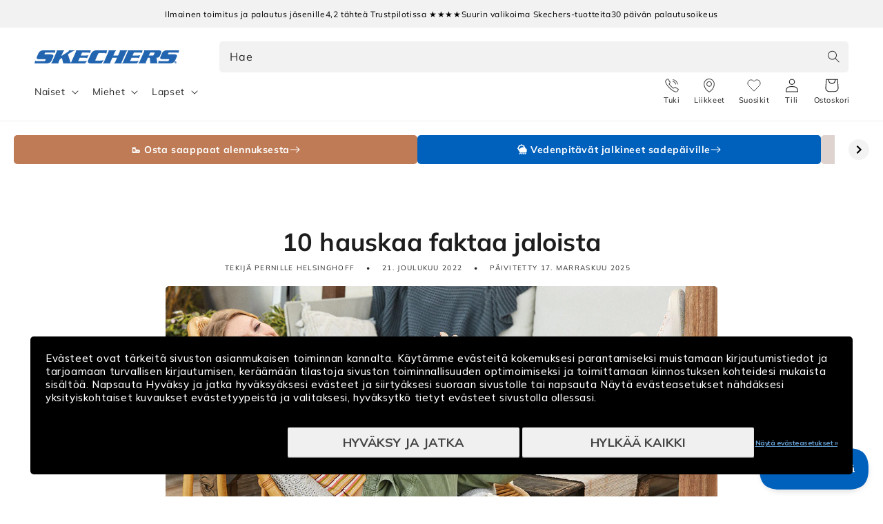

--- FILE ---
content_type: text/html; charset=utf-8
request_url: https://skechers.fi/products/slip-ins-martha-stewart-arch-fit-ultra-flex-3-0-brilliant-diamond-150642tpe?view=clerk-item
body_size: 1362
content:
<style data-shopify>
.product-card .media img {
  padding-top: var(--pc-img-pt-desktop, 0);
  padding-bottom: var(--pc-img-pb-desktop, 0);
}
@media screen and (max-width: 749px) {
  .product-card .media img {
    padding-top: var(--pc-img-pt-mobile, var(--pc-img-pt-desktop));
    padding-bottom: var(--pc-img-pb-mobile, var(--pc-img-pb-desktop));
  }
}
</style>

<link href="//skechers.fi/cdn/shop/t/21/assets/component-rating.css?v=86346244389223850501768553534" rel="stylesheet" type="text/css" media="all" />

<div 
  class="product-card card-wrapper"
  
    data-clerk-product-id="15693153927541"
  
>
  <div class="card-information">
    <div class="card-information__wrapper">
      <linked-products
      data-main-product-id="15693153927541"
      data-main-product-handle="slip-ins-martha-stewart-arch-fit-ultra-flex-3-0-brilliant-diamond-150642tpe"
      data-placement="Collection"
      class="product-color-wrapper"
    >
    <ul class="product-colors">
      <li 
        data-sizes-html="<span>36,5</span><span>38,5</span>"
        data-price-html="&lt;div class=&quot;price price--normal&quot;&gt;
  &lt;div&gt;&lt;div class=&quot;price__regular&quot;&gt;
      &lt;span class=&quot;visually-hidden visually-hidden--inline&quot;&gt;Normaalihinta&lt;/span&gt;
      &lt;span class=&quot;price-item price-item--regular&quot;&gt;
        €129,00
      &lt;/span&gt;
    &lt;/div&gt;
    &lt;div class=&quot;price__sale&quot;&gt;
        &lt;span class=&quot;visually-hidden visually-hidden--inline&quot;&gt;Normaalihinta&lt;/span&gt;
        &lt;span&gt;
          &lt;s class=&quot;price-item price-item--regular&quot;&gt;
            
              
            
          &lt;/s&gt;
        &lt;/span&gt;&lt;span class=&quot;visually-hidden visually-hidden--inline&quot;&gt;Myyntihinta&lt;/span&gt;
      &lt;span class=&quot;price-item price-item--sale price-item--last&quot;&gt;
        €129,00
      &lt;/span&gt;
    &lt;/div&gt;
    &lt;small class=&quot;unit-price caption hidden&quot;&gt;
      &lt;span class=&quot;visually-hidden&quot;&gt;Yksikköhinta&lt;/span&gt;
      &lt;span class=&quot;price-item price-item--last&quot;&gt;
        &lt;span&gt;&lt;/span&gt;
        &lt;span aria-hidden=&quot;true&quot;&gt;/&lt;/span&gt;
        &lt;span class=&quot;visually-hidden&quot;&gt;&amp;nbsp;kohti&amp;nbsp;&lt;/span&gt;
        &lt;span&gt;
        &lt;/span&gt;
      &lt;/span&gt;
    &lt;/small&gt;
  &lt;/div&gt;&lt;/div&gt;
"
        data-title-html="Slip-ins Martha Stewart: Arch Fit Ultra Flex 3.0 - Brilliant Diamond - Natural"
        data-color-id="15693153927541" 
        data-color-handle="slip-ins-martha-stewart-arch-fit-ultra-flex-3-0-brilliant-diamond-150642tpe" 
        class=""
      >
        <a href="/products/slip-ins-martha-stewart-arch-fit-ultra-flex-3-0-brilliant-diamond-150642tpe" title="NATURAL"><img
          srcset="//skechers.fi/cdn/shop/files/3264082_150642TPE_1_165x.jpg?v=1768393218 165w,//skechers.fi/cdn/shop/files/3264082_150642TPE_1_360x.jpg?v=1768393218 360w,//skechers.fi/cdn/shop/files/3264082_150642TPE_1_533x.jpg?v=1768393218 533w,//skechers.fi/cdn/shop/files/3264082_150642TPE_1_720x.jpg?v=1768393218 720w,//skechers.fi/cdn/shop/files/3264082_150642TPE_1_940x.jpg?v=1768393218 940w,//skechers.fi/cdn/shop/files/3264082_150642TPE_1.jpg?v=1768393218 4150w
          "
          style="background-color: #f2f2f2"
          src="//skechers.fi/cdn/shop/files/3264082_150642TPE_1_533x.jpg?v=1768393218"
          sizes="(min-width: 1600px) 367px, (min-width: 990px) calc((100vw - 130px) / 4), (min-width: 750px) calc((100vw - 120px) / 3), calc((100vw - 35px) / 2)"
          alt="NATURAL"
          loading="lazy"
          class="motion-reduce active"
          width="50"
          height="50"
        ><div
          class="color-swatch"
          style="background-color: #ae927c; border-color: transparent"
        ></div>
        </a>
      </li>
      

      
      </ul>
    </linked-products><div class="product-color-variants-crawlable-links visually-hidden" aria-hidden="true">
    <h3>Available Colors</h3>
    <ul><li>
            <a href="/products/slip-ins-martha-stewart-arch-fit-ultra-flex-3-0-brilliant-diamond-150642tpe" rel="nofollow">
              Slip-ins Martha Stewart: Arch Fit Ultra Flex 3.0 - Brilliant Diamond</a>
          </li></ul>
  </div>
<div
        class="product-sizes"
        data-default-html="<span>36,5</span><span>38,5</span>"
        data-product-sizes
      ><span>36,5</span><span>38,5</span></div><a href="/products/slip-ins-martha-stewart-arch-fit-ultra-flex-3-0-brilliant-diamond-150642tpe" class="full-unstyled-link" data-product-link>
          <h3 class="card-information__text h5">Slip-ins Martha Stewart: Arch Fit Ultra Flex 3.0 - Brilliant Diamond - Natural
          </h3>
        </a><span class="caption-large light"></span><div class="price price--normal">
  <div><div class="price__regular">
      <span class="visually-hidden visually-hidden--inline">Normaalihinta</span>
      <span class="price-item price-item--regular">
        €129,00
      </span>
    </div>
    <div class="price__sale">
        <span class="visually-hidden visually-hidden--inline">Normaalihinta</span>
        <span>
          <s class="price-item price-item--regular">
            
              
            
          </s>
        </span><span class="visually-hidden visually-hidden--inline">Myyntihinta</span>
      <span class="price-item price-item--sale price-item--last">
        €129,00
      </span>
    </div>
    <small class="unit-price caption hidden">
      <span class="visually-hidden">Yksikköhinta</span>
      <span class="price-item price-item--last">
        <span></span>
        <span aria-hidden="true">/</span>
        <span class="visually-hidden">&nbsp;kohti&nbsp;</span>
        <span>
        </span>
      </span>
    </small>
  </div></div>

    </div>
  </div>

  <div
    class="card card--product"
    tabindex="-1"
  >
    <div class="card__inner"><a href="/products/slip-ins-martha-stewart-arch-fit-ultra-flex-3-0-brilliant-diamond-150642tpe" class="full-unstyled-link" data-product-link> </a><div class="wishlist-collection-button">
        <button type="button" aria-label="Add to Wishlist" class="wkh-button wkh-align-center wkh-align-content-center" data-product-handle="slip-ins-martha-stewart-arch-fit-ultra-flex-3-0-brilliant-diamond-150642tpe">
  <svg viewBox="0 0 22 19" fill="none" xmlns="http://www.w3.org/2000/svg">
    <path d="M19.4578 2.09133C18.9691 1.58683 18.3889 1.18663 17.7503 0.913583C17.1117 0.640537 16.4272 0.5 15.7359 0.5C15.0446 0.5 14.3601 0.640537 13.7215 0.913583C13.0829 1.18663 12.5026 1.58683 12.0139 2.09133L10.9997 3.13785L9.98554 2.09133C8.99842 1.07276 7.6596 0.500528 6.26361 0.500528C4.86761 0.500528 3.52879 1.07276 2.54168 2.09133C1.55456 3.1099 1 4.49139 1 5.93187C1 7.37235 1.55456 8.75383 2.54168 9.7724L3.55588 10.8189L10.9997 18.5L18.4436 10.8189L19.4578 9.7724C19.9467 9.26814 20.3346 8.66942 20.5992 8.01045C20.8638 7.35148 21 6.64517 21 5.93187C21 5.21857 20.8638 4.51225 20.5992 3.85328C20.3346 3.19431 19.9467 2.59559 19.4578 2.09133Z" stroke="#333333" stroke-linecap="round" stroke-linejoin="round"></path>
 </svg>
</button>
      </div><div><div
            class="media media--transparent media--square media--hover-effect  "
            
          >
            <img
              srcset="//skechers.fi/cdn/shop/files/3264082_150642TPE_1_165x.jpg?v=1768393218 165w,//skechers.fi/cdn/shop/files/3264082_150642TPE_1_360x.jpg?v=1768393218 360w,//skechers.fi/cdn/shop/files/3264082_150642TPE_1_533x.jpg?v=1768393218 533w,//skechers.fi/cdn/shop/files/3264082_150642TPE_1_720x.jpg?v=1768393218 720w,//skechers.fi/cdn/shop/files/3264082_150642TPE_1_940x.jpg?v=1768393218 940w,//skechers.fi/cdn/shop/files/3264082_150642TPE_1_1066x.jpg?v=1768393218 1066w,//skechers.fi/cdn/shop/files/3264082_150642TPE_1.jpg?v=1768393218 4150w
              "
              src="//skechers.fi/cdn/shop/files/3264082_150642TPE_1_533x.jpg?v=1768393218"
              sizes="(min-width: 1600px) 367px, (min-width: 990px) calc((100vw - 130px) / 4), (min-width: 750px) calc((100vw - 120px) / 3), calc((100vw - 35px) / 2)"
              alt="Slip-ins Martha Stewart: Arch Fit Ultra Flex 3.0 - Brilliant Diamond Shoe Skechers.fi"
              loading="lazy"
              class="motion-reduce card__main-color-image"
              width="4150"
              height="3675"style="padding-left: 1.5rem; padding-right: 1.5rem;--pc-img-pt-desktop: calc(1.5rem * 0.8855421686746989 * 2); --pc-img-pb-desktop: 0;--pc-img-pt-mobile: calc(1.5rem * 0.8855421686746989 * 2); --pc-img-pb-mobile: 0;"></div>
        </div><link href="//skechers.fi/cdn/shop/t/21/assets/sc-badges.css?v=124176005260429274131768553534" rel="stylesheet" type="text/css" media="all" />

<span class="product__badges card__badge ">
  <span class="small-hide">
    <span class="product__badge badge" style="color: #000000; background-color: #ffffff;">Uutuus</span>
  </span>
  <span class="medium-hide large-up-hide">
    <span class="product__badge badge" style="color: #000000; background-color: #ffffff;">Uutuus</span>
  </span>
</span>

    </div>
  </div>
</div>


--- FILE ---
content_type: text/html; charset=utf-8
request_url: https://skechers.fi/products/slip-ins-uno-glide-step-glide-on-air-183420nvy?view=clerk-item
body_size: 1398
content:
<style data-shopify>
.product-card .media img {
  padding-top: var(--pc-img-pt-desktop, 0);
  padding-bottom: var(--pc-img-pb-desktop, 0);
}
@media screen and (max-width: 749px) {
  .product-card .media img {
    padding-top: var(--pc-img-pt-mobile, var(--pc-img-pt-desktop));
    padding-bottom: var(--pc-img-pb-mobile, var(--pc-img-pb-desktop));
  }
}
</style>

<link href="//skechers.fi/cdn/shop/t/21/assets/component-rating.css?v=86346244389223850501768553534" rel="stylesheet" type="text/css" media="all" />

<div 
  class="product-card card-wrapper"
  
    data-clerk-product-id="15693153796469"
  
>
  <div class="card-information">
    <div class="card-information__wrapper">
      <linked-products
      data-main-product-id="15693153796469"
      data-main-product-handle="slip-ins-uno-glide-step-glide-on-air-183420nvy"
      data-placement="Collection"
      class="product-color-wrapper"
    >
    <ul class="product-colors">
      <li 
        data-sizes-html="<span>41</span><span>42</span><span>43</span><span>44</span><span>45</span><span>+</span>"
        data-price-html="&lt;div class=&quot;price price--normal&quot;&gt;
  &lt;div&gt;&lt;div class=&quot;price__regular&quot;&gt;
      &lt;span class=&quot;visually-hidden visually-hidden--inline&quot;&gt;Normaalihinta&lt;/span&gt;
      &lt;span class=&quot;price-item price-item--regular&quot;&gt;
        €129,00
      &lt;/span&gt;
    &lt;/div&gt;
    &lt;div class=&quot;price__sale&quot;&gt;
        &lt;span class=&quot;visually-hidden visually-hidden--inline&quot;&gt;Normaalihinta&lt;/span&gt;
        &lt;span&gt;
          &lt;s class=&quot;price-item price-item--regular&quot;&gt;
            
              
            
          &lt;/s&gt;
        &lt;/span&gt;&lt;span class=&quot;visually-hidden visually-hidden--inline&quot;&gt;Myyntihinta&lt;/span&gt;
      &lt;span class=&quot;price-item price-item--sale price-item--last&quot;&gt;
        €129,00
      &lt;/span&gt;
    &lt;/div&gt;
    &lt;small class=&quot;unit-price caption hidden&quot;&gt;
      &lt;span class=&quot;visually-hidden&quot;&gt;Yksikköhinta&lt;/span&gt;
      &lt;span class=&quot;price-item price-item--last&quot;&gt;
        &lt;span&gt;&lt;/span&gt;
        &lt;span aria-hidden=&quot;true&quot;&gt;/&lt;/span&gt;
        &lt;span class=&quot;visually-hidden&quot;&gt;&amp;nbsp;kohti&amp;nbsp;&lt;/span&gt;
        &lt;span&gt;
        &lt;/span&gt;
      &lt;/span&gt;
    &lt;/small&gt;
  &lt;/div&gt;&lt;/div&gt;
"
        data-title-html="Slip-ins: UNO Glide-Step – Glide on Air - Navy"
        data-color-id="15693153796469" 
        data-color-handle="slip-ins-uno-glide-step-glide-on-air-183420nvy" 
        class=""
      >
        <a href="/products/slip-ins-uno-glide-step-glide-on-air-183420nvy" title="NAVY"><img
          srcset="//skechers.fi/cdn/shop/files/2779772_183420NVY_1_165x.jpg?v=1768393207 165w,//skechers.fi/cdn/shop/files/2779772_183420NVY_1_360x.jpg?v=1768393207 360w,//skechers.fi/cdn/shop/files/2779772_183420NVY_1_533x.jpg?v=1768393207 533w,//skechers.fi/cdn/shop/files/2779772_183420NVY_1_720x.jpg?v=1768393207 720w,//skechers.fi/cdn/shop/files/2779772_183420NVY_1_940x.jpg?v=1768393207 940w,//skechers.fi/cdn/shop/files/2779772_183420NVY_1.jpg?v=1768393207 4150w
          "
          style="background-color: #f2f2f2"
          src="//skechers.fi/cdn/shop/files/2779772_183420NVY_1_533x.jpg?v=1768393207"
          sizes="(min-width: 1600px) 367px, (min-width: 990px) calc((100vw - 130px) / 4), (min-width: 750px) calc((100vw - 120px) / 3), calc((100vw - 35px) / 2)"
          alt="NAVY"
          loading="lazy"
          class="motion-reduce active"
          width="50"
          height="50"
        ><div
          class="color-swatch"
          style="background-color: #000080; border-color: transparent"
        ></div>
        </a>
      </li>
      <li 
        data-sizes-html="<span>41</span><span>42</span><span>43</span><span>44</span><span>45</span><span>+</span>"
        data-price-html="&lt;div class=&quot;price price--normal&quot;&gt;
  &lt;div&gt;&lt;div class=&quot;price__regular&quot;&gt;
      &lt;span class=&quot;visually-hidden visually-hidden--inline&quot;&gt;Normaalihinta&lt;/span&gt;
      &lt;span class=&quot;price-item price-item--regular&quot;&gt;
        €129,00
      &lt;/span&gt;
    &lt;/div&gt;
    &lt;div class=&quot;price__sale&quot;&gt;
        &lt;span class=&quot;visually-hidden visually-hidden--inline&quot;&gt;Normaalihinta&lt;/span&gt;
        &lt;span&gt;
          &lt;s class=&quot;price-item price-item--regular&quot;&gt;
            
              
            
          &lt;/s&gt;
        &lt;/span&gt;&lt;span class=&quot;visually-hidden visually-hidden--inline&quot;&gt;Myyntihinta&lt;/span&gt;
      &lt;span class=&quot;price-item price-item--sale price-item--last&quot;&gt;
        €129,00
      &lt;/span&gt;
    &lt;/div&gt;
    &lt;small class=&quot;unit-price caption hidden&quot;&gt;
      &lt;span class=&quot;visually-hidden&quot;&gt;Yksikköhinta&lt;/span&gt;
      &lt;span class=&quot;price-item price-item--last&quot;&gt;
        &lt;span&gt;&lt;/span&gt;
        &lt;span aria-hidden=&quot;true&quot;&gt;/&lt;/span&gt;
        &lt;span class=&quot;visually-hidden&quot;&gt;&amp;nbsp;kohti&amp;nbsp;&lt;/span&gt;
        &lt;span&gt;
        &lt;/span&gt;
      &lt;/span&gt;
    &lt;/small&gt;
  &lt;/div&gt;&lt;/div&gt;
"
        data-title-html="Slip-ins: UNO Glide-Step – Glide on Air - White"
        data-color-id="15693153829237" 
        data-color-handle="slip-ins-uno-glide-step-glide-on-air-183420wht" 
        class=""
      >
        <a href="/products/slip-ins-uno-glide-step-glide-on-air-183420wht" title="WHITE"><img
          srcset="//skechers.fi/cdn/shop/files/2094019_183420WHT_1_165x.jpg?v=1768393208 165w,//skechers.fi/cdn/shop/files/2094019_183420WHT_1_360x.jpg?v=1768393208 360w,//skechers.fi/cdn/shop/files/2094019_183420WHT_1_533x.jpg?v=1768393208 533w,//skechers.fi/cdn/shop/files/2094019_183420WHT_1_720x.jpg?v=1768393208 720w,//skechers.fi/cdn/shop/files/2094019_183420WHT_1_940x.jpg?v=1768393208 940w,//skechers.fi/cdn/shop/files/2094019_183420WHT_1.jpg?v=1768393208 4150w
          "
          style="background-color: #f2f2f2"
          src="//skechers.fi/cdn/shop/files/2094019_183420WHT_1_533x.jpg?v=1768393208"
          sizes="(min-width: 1600px) 367px, (min-width: 990px) calc((100vw - 130px) / 4), (min-width: 750px) calc((100vw - 120px) / 3), calc((100vw - 35px) / 2)"
          alt="WHITE"
          loading="lazy"
          class="motion-reduce"
          width="50"
          height="50"
        ><div
          class="color-swatch"
          style="background-color: #ffffff; border-color: #000000"
        ></div>
        </a>
      </li>
      

      
      </ul>
    </linked-products><div class="product-color-variants-crawlable-links visually-hidden" aria-hidden="true">
    <h3>Available Colors</h3>
    <ul><li>
            <a href="/products/slip-ins-uno-glide-step-glide-on-air-183420nvy" rel="nofollow">
              Slip-ins: UNO Glide-Step – Glide on Air</a>
          </li><li>
            <a href="/products/slip-ins-uno-glide-step-glide-on-air-183420wht" rel="nofollow">
              Slip-ins: UNO Glide-Step – Glide on Air
                - Slip-ins: UNO Glide-Step – Glide on Air</a>
          </li></ul>
  </div>
<div
        class="product-sizes"
        data-default-html="<span>41</span><span>42</span><span>43</span><span>44</span><span>45</span><span>+</span>"
        data-product-sizes
      ><span>41</span><span>42</span><span>43</span><span>44</span><span>45</span><span>+</span></div><a href="/products/slip-ins-uno-glide-step-glide-on-air-183420nvy" class="full-unstyled-link" data-product-link>
          <h3 class="card-information__text h5">Slip-ins: UNO Glide-Step – Glide on Air - Navy
          </h3>
        </a><span class="caption-large light"></span><div class="price price--normal">
  <div><div class="price__regular">
      <span class="visually-hidden visually-hidden--inline">Normaalihinta</span>
      <span class="price-item price-item--regular">
        €129,00
      </span>
    </div>
    <div class="price__sale">
        <span class="visually-hidden visually-hidden--inline">Normaalihinta</span>
        <span>
          <s class="price-item price-item--regular">
            
              
            
          </s>
        </span><span class="visually-hidden visually-hidden--inline">Myyntihinta</span>
      <span class="price-item price-item--sale price-item--last">
        €129,00
      </span>
    </div>
    <small class="unit-price caption hidden">
      <span class="visually-hidden">Yksikköhinta</span>
      <span class="price-item price-item--last">
        <span></span>
        <span aria-hidden="true">/</span>
        <span class="visually-hidden">&nbsp;kohti&nbsp;</span>
        <span>
        </span>
      </span>
    </small>
  </div></div>

    </div>
  </div>

  <div
    class="card card--product"
    tabindex="-1"
  >
    <div class="card__inner"><a href="/products/slip-ins-uno-glide-step-glide-on-air-183420nvy" class="full-unstyled-link" data-product-link> </a><div class="wishlist-collection-button">
        <button type="button" aria-label="Add to Wishlist" class="wkh-button wkh-align-center wkh-align-content-center" data-product-handle="slip-ins-uno-glide-step-glide-on-air-183420nvy">
  <svg viewBox="0 0 22 19" fill="none" xmlns="http://www.w3.org/2000/svg">
    <path d="M19.4578 2.09133C18.9691 1.58683 18.3889 1.18663 17.7503 0.913583C17.1117 0.640537 16.4272 0.5 15.7359 0.5C15.0446 0.5 14.3601 0.640537 13.7215 0.913583C13.0829 1.18663 12.5026 1.58683 12.0139 2.09133L10.9997 3.13785L9.98554 2.09133C8.99842 1.07276 7.6596 0.500528 6.26361 0.500528C4.86761 0.500528 3.52879 1.07276 2.54168 2.09133C1.55456 3.1099 1 4.49139 1 5.93187C1 7.37235 1.55456 8.75383 2.54168 9.7724L3.55588 10.8189L10.9997 18.5L18.4436 10.8189L19.4578 9.7724C19.9467 9.26814 20.3346 8.66942 20.5992 8.01045C20.8638 7.35148 21 6.64517 21 5.93187C21 5.21857 20.8638 4.51225 20.5992 3.85328C20.3346 3.19431 19.9467 2.59559 19.4578 2.09133Z" stroke="#333333" stroke-linecap="round" stroke-linejoin="round"></path>
 </svg>
</button>
      </div><div><div
            class="media media--transparent media--square media--hover-effect  "
            
          >
            <img
              srcset="//skechers.fi/cdn/shop/files/2779772_183420NVY_1_165x.jpg?v=1768393207 165w,//skechers.fi/cdn/shop/files/2779772_183420NVY_1_360x.jpg?v=1768393207 360w,//skechers.fi/cdn/shop/files/2779772_183420NVY_1_533x.jpg?v=1768393207 533w,//skechers.fi/cdn/shop/files/2779772_183420NVY_1_720x.jpg?v=1768393207 720w,//skechers.fi/cdn/shop/files/2779772_183420NVY_1_940x.jpg?v=1768393207 940w,//skechers.fi/cdn/shop/files/2779772_183420NVY_1_1066x.jpg?v=1768393207 1066w,//skechers.fi/cdn/shop/files/2779772_183420NVY_1.jpg?v=1768393207 4150w
              "
              src="//skechers.fi/cdn/shop/files/2779772_183420NVY_1_533x.jpg?v=1768393207"
              sizes="(min-width: 1600px) 367px, (min-width: 990px) calc((100vw - 130px) / 4), (min-width: 750px) calc((100vw - 120px) / 3), calc((100vw - 35px) / 2)"
              alt="Slip-ins: UNO Glide-Step – Glide on Air Shoe Skechers.fi"
              loading="lazy"
              class="motion-reduce card__main-color-image"
              width="4150"
              height="3675"style="padding-left: 1.5rem; padding-right: 1.5rem;--pc-img-pt-desktop: calc(1.5rem * 0.8855421686746989 * 2); --pc-img-pb-desktop: 0;--pc-img-pt-mobile: calc(1.5rem * 0.8855421686746989 * 2); --pc-img-pb-mobile: 0;"></div>
        </div><link href="//skechers.fi/cdn/shop/t/21/assets/sc-badges.css?v=124176005260429274131768553534" rel="stylesheet" type="text/css" media="all" />

<span class="product__badges card__badge ">
  <span class="small-hide">
    <span class="product__badge badge" style="color: #000000; background-color: #ffffff;">Uutuus</span>
  </span>
  <span class="medium-hide large-up-hide">
    <span class="product__badge badge" style="color: #000000; background-color: #ffffff;">Uutuus</span>
  </span>
</span>

    </div>
  </div>
</div>


--- FILE ---
content_type: text/html; charset=utf-8
request_url: https://skechers.fi/products/slip-ins-uno-glide-step-glide-on-air-183420wht?view=clerk-item
body_size: 1425
content:
<style data-shopify>
.product-card .media img {
  padding-top: var(--pc-img-pt-desktop, 0);
  padding-bottom: var(--pc-img-pb-desktop, 0);
}
@media screen and (max-width: 749px) {
  .product-card .media img {
    padding-top: var(--pc-img-pt-mobile, var(--pc-img-pt-desktop));
    padding-bottom: var(--pc-img-pb-mobile, var(--pc-img-pb-desktop));
  }
}
</style>

<link href="//skechers.fi/cdn/shop/t/21/assets/component-rating.css?v=86346244389223850501768553534" rel="stylesheet" type="text/css" media="all" />

<div 
  class="product-card card-wrapper"
  
    data-clerk-product-id="15693153829237"
  
>
  <div class="card-information">
    <div class="card-information__wrapper">
      <linked-products
      data-main-product-id="15693153829237"
      data-main-product-handle="slip-ins-uno-glide-step-glide-on-air-183420wht"
      data-placement="Collection"
      class="product-color-wrapper"
    >
    <ul class="product-colors">
      <li 
        data-sizes-html="<span>41</span><span>42</span><span>43</span><span>44</span><span>45</span><span>+</span>"
        data-price-html="&lt;div class=&quot;price price--normal&quot;&gt;
  &lt;div&gt;&lt;div class=&quot;price__regular&quot;&gt;
      &lt;span class=&quot;visually-hidden visually-hidden--inline&quot;&gt;Normaalihinta&lt;/span&gt;
      &lt;span class=&quot;price-item price-item--regular&quot;&gt;
        €129,00
      &lt;/span&gt;
    &lt;/div&gt;
    &lt;div class=&quot;price__sale&quot;&gt;
        &lt;span class=&quot;visually-hidden visually-hidden--inline&quot;&gt;Normaalihinta&lt;/span&gt;
        &lt;span&gt;
          &lt;s class=&quot;price-item price-item--regular&quot;&gt;
            
              
            
          &lt;/s&gt;
        &lt;/span&gt;&lt;span class=&quot;visually-hidden visually-hidden--inline&quot;&gt;Myyntihinta&lt;/span&gt;
      &lt;span class=&quot;price-item price-item--sale price-item--last&quot;&gt;
        €129,00
      &lt;/span&gt;
    &lt;/div&gt;
    &lt;small class=&quot;unit-price caption hidden&quot;&gt;
      &lt;span class=&quot;visually-hidden&quot;&gt;Yksikköhinta&lt;/span&gt;
      &lt;span class=&quot;price-item price-item--last&quot;&gt;
        &lt;span&gt;&lt;/span&gt;
        &lt;span aria-hidden=&quot;true&quot;&gt;/&lt;/span&gt;
        &lt;span class=&quot;visually-hidden&quot;&gt;&amp;nbsp;kohti&amp;nbsp;&lt;/span&gt;
        &lt;span&gt;
        &lt;/span&gt;
      &lt;/span&gt;
    &lt;/small&gt;
  &lt;/div&gt;&lt;/div&gt;
"
        data-title-html="Slip-ins: UNO Glide-Step – Glide on Air - Navy"
        data-color-id="15693153796469" 
        data-color-handle="slip-ins-uno-glide-step-glide-on-air-183420nvy" 
        class=""
      >
        <a href="/products/slip-ins-uno-glide-step-glide-on-air-183420nvy" title="NAVY"><img
          srcset="//skechers.fi/cdn/shop/files/2779772_183420NVY_1_165x.jpg?v=1768393207 165w,//skechers.fi/cdn/shop/files/2779772_183420NVY_1_360x.jpg?v=1768393207 360w,//skechers.fi/cdn/shop/files/2779772_183420NVY_1_533x.jpg?v=1768393207 533w,//skechers.fi/cdn/shop/files/2779772_183420NVY_1_720x.jpg?v=1768393207 720w,//skechers.fi/cdn/shop/files/2779772_183420NVY_1_940x.jpg?v=1768393207 940w,//skechers.fi/cdn/shop/files/2779772_183420NVY_1.jpg?v=1768393207 4150w
          "
          style="background-color: #f2f2f2"
          src="//skechers.fi/cdn/shop/files/2779772_183420NVY_1_533x.jpg?v=1768393207"
          sizes="(min-width: 1600px) 367px, (min-width: 990px) calc((100vw - 130px) / 4), (min-width: 750px) calc((100vw - 120px) / 3), calc((100vw - 35px) / 2)"
          alt="NAVY"
          loading="lazy"
          class="motion-reduce"
          width="50"
          height="50"
        ><div
          class="color-swatch"
          style="background-color: #000080; border-color: transparent"
        ></div>
        </a>
      </li>
      <li 
        data-sizes-html="<span>41</span><span>42</span><span>43</span><span>44</span><span>45</span><span>+</span>"
        data-price-html="&lt;div class=&quot;price price--normal&quot;&gt;
  &lt;div&gt;&lt;div class=&quot;price__regular&quot;&gt;
      &lt;span class=&quot;visually-hidden visually-hidden--inline&quot;&gt;Normaalihinta&lt;/span&gt;
      &lt;span class=&quot;price-item price-item--regular&quot;&gt;
        €129,00
      &lt;/span&gt;
    &lt;/div&gt;
    &lt;div class=&quot;price__sale&quot;&gt;
        &lt;span class=&quot;visually-hidden visually-hidden--inline&quot;&gt;Normaalihinta&lt;/span&gt;
        &lt;span&gt;
          &lt;s class=&quot;price-item price-item--regular&quot;&gt;
            
              
            
          &lt;/s&gt;
        &lt;/span&gt;&lt;span class=&quot;visually-hidden visually-hidden--inline&quot;&gt;Myyntihinta&lt;/span&gt;
      &lt;span class=&quot;price-item price-item--sale price-item--last&quot;&gt;
        €129,00
      &lt;/span&gt;
    &lt;/div&gt;
    &lt;small class=&quot;unit-price caption hidden&quot;&gt;
      &lt;span class=&quot;visually-hidden&quot;&gt;Yksikköhinta&lt;/span&gt;
      &lt;span class=&quot;price-item price-item--last&quot;&gt;
        &lt;span&gt;&lt;/span&gt;
        &lt;span aria-hidden=&quot;true&quot;&gt;/&lt;/span&gt;
        &lt;span class=&quot;visually-hidden&quot;&gt;&amp;nbsp;kohti&amp;nbsp;&lt;/span&gt;
        &lt;span&gt;
        &lt;/span&gt;
      &lt;/span&gt;
    &lt;/small&gt;
  &lt;/div&gt;&lt;/div&gt;
"
        data-title-html="Slip-ins: UNO Glide-Step – Glide on Air - White"
        data-color-id="15693153829237" 
        data-color-handle="slip-ins-uno-glide-step-glide-on-air-183420wht" 
        class=""
      >
        <a href="/products/slip-ins-uno-glide-step-glide-on-air-183420wht" title="WHITE"><img
          srcset="//skechers.fi/cdn/shop/files/2094019_183420WHT_1_165x.jpg?v=1768393208 165w,//skechers.fi/cdn/shop/files/2094019_183420WHT_1_360x.jpg?v=1768393208 360w,//skechers.fi/cdn/shop/files/2094019_183420WHT_1_533x.jpg?v=1768393208 533w,//skechers.fi/cdn/shop/files/2094019_183420WHT_1_720x.jpg?v=1768393208 720w,//skechers.fi/cdn/shop/files/2094019_183420WHT_1_940x.jpg?v=1768393208 940w,//skechers.fi/cdn/shop/files/2094019_183420WHT_1.jpg?v=1768393208 4150w
          "
          style="background-color: #f2f2f2"
          src="//skechers.fi/cdn/shop/files/2094019_183420WHT_1_533x.jpg?v=1768393208"
          sizes="(min-width: 1600px) 367px, (min-width: 990px) calc((100vw - 130px) / 4), (min-width: 750px) calc((100vw - 120px) / 3), calc((100vw - 35px) / 2)"
          alt="WHITE"
          loading="lazy"
          class="motion-reduce active"
          width="50"
          height="50"
        ><div
          class="color-swatch"
          style="background-color: #ffffff; border-color: #000000"
        ></div>
        </a>
      </li>
      

      
      </ul>
    </linked-products><div class="product-color-variants-crawlable-links visually-hidden" aria-hidden="true">
    <h3>Available Colors</h3>
    <ul><li>
            <a href="/products/slip-ins-uno-glide-step-glide-on-air-183420nvy" rel="nofollow">
              Slip-ins: UNO Glide-Step – Glide on Air
                - Slip-ins: UNO Glide-Step – Glide on Air</a>
          </li><li>
            <a href="/products/slip-ins-uno-glide-step-glide-on-air-183420wht" rel="nofollow">
              Slip-ins: UNO Glide-Step – Glide on Air</a>
          </li></ul>
  </div>
<div
        class="product-sizes"
        data-default-html="<span>41</span><span>42</span><span>43</span><span>44</span><span>45</span><span>+</span>"
        data-product-sizes
      ><span>41</span><span>42</span><span>43</span><span>44</span><span>45</span><span>+</span></div><a href="/products/slip-ins-uno-glide-step-glide-on-air-183420wht" class="full-unstyled-link" data-product-link>
          <h3 class="card-information__text h5">Slip-ins: UNO Glide-Step – Glide on Air - White
          </h3>
        </a><span class="caption-large light"></span><div class="price price--normal">
  <div><div class="price__regular">
      <span class="visually-hidden visually-hidden--inline">Normaalihinta</span>
      <span class="price-item price-item--regular">
        €129,00
      </span>
    </div>
    <div class="price__sale">
        <span class="visually-hidden visually-hidden--inline">Normaalihinta</span>
        <span>
          <s class="price-item price-item--regular">
            
              
            
          </s>
        </span><span class="visually-hidden visually-hidden--inline">Myyntihinta</span>
      <span class="price-item price-item--sale price-item--last">
        €129,00
      </span>
    </div>
    <small class="unit-price caption hidden">
      <span class="visually-hidden">Yksikköhinta</span>
      <span class="price-item price-item--last">
        <span></span>
        <span aria-hidden="true">/</span>
        <span class="visually-hidden">&nbsp;kohti&nbsp;</span>
        <span>
        </span>
      </span>
    </small>
  </div></div>

    </div>
  </div>

  <div
    class="card card--product"
    tabindex="-1"
  >
    <div class="card__inner"><a href="/products/slip-ins-uno-glide-step-glide-on-air-183420wht" class="full-unstyled-link" data-product-link> </a><div class="wishlist-collection-button">
        <button type="button" aria-label="Add to Wishlist" class="wkh-button wkh-align-center wkh-align-content-center" data-product-handle="slip-ins-uno-glide-step-glide-on-air-183420wht">
  <svg viewBox="0 0 22 19" fill="none" xmlns="http://www.w3.org/2000/svg">
    <path d="M19.4578 2.09133C18.9691 1.58683 18.3889 1.18663 17.7503 0.913583C17.1117 0.640537 16.4272 0.5 15.7359 0.5C15.0446 0.5 14.3601 0.640537 13.7215 0.913583C13.0829 1.18663 12.5026 1.58683 12.0139 2.09133L10.9997 3.13785L9.98554 2.09133C8.99842 1.07276 7.6596 0.500528 6.26361 0.500528C4.86761 0.500528 3.52879 1.07276 2.54168 2.09133C1.55456 3.1099 1 4.49139 1 5.93187C1 7.37235 1.55456 8.75383 2.54168 9.7724L3.55588 10.8189L10.9997 18.5L18.4436 10.8189L19.4578 9.7724C19.9467 9.26814 20.3346 8.66942 20.5992 8.01045C20.8638 7.35148 21 6.64517 21 5.93187C21 5.21857 20.8638 4.51225 20.5992 3.85328C20.3346 3.19431 19.9467 2.59559 19.4578 2.09133Z" stroke="#333333" stroke-linecap="round" stroke-linejoin="round"></path>
 </svg>
</button>
      </div><div><div
            class="media media--transparent media--square media--hover-effect  "
            
          >
            <img
              srcset="//skechers.fi/cdn/shop/files/2094019_183420WHT_1_165x.jpg?v=1768393208 165w,//skechers.fi/cdn/shop/files/2094019_183420WHT_1_360x.jpg?v=1768393208 360w,//skechers.fi/cdn/shop/files/2094019_183420WHT_1_533x.jpg?v=1768393208 533w,//skechers.fi/cdn/shop/files/2094019_183420WHT_1_720x.jpg?v=1768393208 720w,//skechers.fi/cdn/shop/files/2094019_183420WHT_1_940x.jpg?v=1768393208 940w,//skechers.fi/cdn/shop/files/2094019_183420WHT_1_1066x.jpg?v=1768393208 1066w,//skechers.fi/cdn/shop/files/2094019_183420WHT_1.jpg?v=1768393208 4150w
              "
              src="//skechers.fi/cdn/shop/files/2094019_183420WHT_1_533x.jpg?v=1768393208"
              sizes="(min-width: 1600px) 367px, (min-width: 990px) calc((100vw - 130px) / 4), (min-width: 750px) calc((100vw - 120px) / 3), calc((100vw - 35px) / 2)"
              alt="Slip-ins: UNO Glide-Step – Glide on Air Shoe Skechers.fi"
              loading="lazy"
              class="motion-reduce card__main-color-image"
              width="4150"
              height="3675"style="padding-left: 1.5rem; padding-right: 1.5rem;--pc-img-pt-desktop: calc(1.5rem * 0.8855421686746989 * 2); --pc-img-pb-desktop: 0;--pc-img-pt-mobile: calc(1.5rem * 0.8855421686746989 * 2); --pc-img-pb-mobile: 0;"></div>
        </div><link href="//skechers.fi/cdn/shop/t/21/assets/sc-badges.css?v=124176005260429274131768553534" rel="stylesheet" type="text/css" media="all" />

<span class="product__badges card__badge ">
  <span class="small-hide">
    <span class="product__badge badge" style="color: #000000; background-color: #ffffff;">Uutuus</span>
  </span>
  <span class="medium-hide large-up-hide">
    <span class="product__badge badge" style="color: #000000; background-color: #ffffff;">Uutuus</span>
  </span>
</span>

    </div>
  </div>
</div>


--- FILE ---
content_type: text/html; charset=utf-8
request_url: https://skechers.fi/products/slip-ins-glide-step-pro-chaching-233135bbk?view=clerk-item
body_size: 1413
content:
<style data-shopify>
.product-card .media img {
  padding-top: var(--pc-img-pt-desktop, 0);
  padding-bottom: var(--pc-img-pb-desktop, 0);
}
@media screen and (max-width: 749px) {
  .product-card .media img {
    padding-top: var(--pc-img-pt-mobile, var(--pc-img-pt-desktop));
    padding-bottom: var(--pc-img-pb-mobile, var(--pc-img-pb-desktop));
  }
}
</style>

<link href="//skechers.fi/cdn/shop/t/21/assets/component-rating.css?v=86346244389223850501768553534" rel="stylesheet" type="text/css" media="all" />

<div 
  class="product-card card-wrapper"
  
    data-clerk-product-id="15691959239029"
  
>
  <div class="card-information">
    <div class="card-information__wrapper">
      <linked-products
      data-main-product-id="15691959239029"
      data-main-product-handle="slip-ins-glide-step-pro-chaching-233135bbk"
      data-placement="Collection"
      class="product-color-wrapper"
    >
    <ul class="product-colors">
      <li 
        data-sizes-html="<span>41</span><span>42</span><span>43</span><span>44</span><span>45</span><span>+</span>"
        data-price-html="&lt;div class=&quot;price price--normal&quot;&gt;
  &lt;div&gt;&lt;div class=&quot;price__regular&quot;&gt;
      &lt;span class=&quot;visually-hidden visually-hidden--inline&quot;&gt;Normaalihinta&lt;/span&gt;
      &lt;span class=&quot;price-item price-item--regular&quot;&gt;
        €129,00
      &lt;/span&gt;
    &lt;/div&gt;
    &lt;div class=&quot;price__sale&quot;&gt;
        &lt;span class=&quot;visually-hidden visually-hidden--inline&quot;&gt;Normaalihinta&lt;/span&gt;
        &lt;span&gt;
          &lt;s class=&quot;price-item price-item--regular&quot;&gt;
            
              
            
          &lt;/s&gt;
        &lt;/span&gt;&lt;span class=&quot;visually-hidden visually-hidden--inline&quot;&gt;Myyntihinta&lt;/span&gt;
      &lt;span class=&quot;price-item price-item--sale price-item--last&quot;&gt;
        €129,00
      &lt;/span&gt;
    &lt;/div&gt;
    &lt;small class=&quot;unit-price caption hidden&quot;&gt;
      &lt;span class=&quot;visually-hidden&quot;&gt;Yksikköhinta&lt;/span&gt;
      &lt;span class=&quot;price-item price-item--last&quot;&gt;
        &lt;span&gt;&lt;/span&gt;
        &lt;span aria-hidden=&quot;true&quot;&gt;/&lt;/span&gt;
        &lt;span class=&quot;visually-hidden&quot;&gt;&amp;nbsp;kohti&amp;nbsp;&lt;/span&gt;
        &lt;span&gt;
        &lt;/span&gt;
      &lt;/span&gt;
    &lt;/small&gt;
  &lt;/div&gt;&lt;/div&gt;
"
        data-title-html="Slip-ins: Glide-Step Pro - Chaching - Black"
        data-color-id="15691959239029" 
        data-color-handle="slip-ins-glide-step-pro-chaching-233135bbk" 
        class=""
      >
        <a href="/products/slip-ins-glide-step-pro-chaching-233135bbk" title="BLACK"><img
          srcset="//skechers.fi/cdn/shop/files/475585_233135BBK_1_165x.jpg?v=1768300775 165w,//skechers.fi/cdn/shop/files/475585_233135BBK_1_360x.jpg?v=1768300775 360w,//skechers.fi/cdn/shop/files/475585_233135BBK_1_533x.jpg?v=1768300775 533w,//skechers.fi/cdn/shop/files/475585_233135BBK_1_720x.jpg?v=1768300775 720w,//skechers.fi/cdn/shop/files/475585_233135BBK_1_940x.jpg?v=1768300775 940w,//skechers.fi/cdn/shop/files/475585_233135BBK_1.jpg?v=1768300775 1300w
          "
          style="background-color: #f2f2f2"
          src="//skechers.fi/cdn/shop/files/475585_233135BBK_1_533x.jpg?v=1768300775"
          sizes="(min-width: 1600px) 367px, (min-width: 990px) calc((100vw - 130px) / 4), (min-width: 750px) calc((100vw - 120px) / 3), calc((100vw - 35px) / 2)"
          alt="BLACK"
          loading="lazy"
          class="motion-reduce active"
          width="50"
          height="50"
        ><div
          class="color-swatch"
          style="background-color: #000000; border-color: transparent"
        ></div>
        </a>
      </li>
      <li 
        data-sizes-html="<span>41</span><span>42</span><span>43</span><span>44</span><span>45</span><span>+</span>"
        data-price-html="&lt;div class=&quot;price price--normal&quot;&gt;
  &lt;div&gt;&lt;div class=&quot;price__regular&quot;&gt;
      &lt;span class=&quot;visually-hidden visually-hidden--inline&quot;&gt;Normaalihinta&lt;/span&gt;
      &lt;span class=&quot;price-item price-item--regular&quot;&gt;
        €129,00
      &lt;/span&gt;
    &lt;/div&gt;
    &lt;div class=&quot;price__sale&quot;&gt;
        &lt;span class=&quot;visually-hidden visually-hidden--inline&quot;&gt;Normaalihinta&lt;/span&gt;
        &lt;span&gt;
          &lt;s class=&quot;price-item price-item--regular&quot;&gt;
            
              
            
          &lt;/s&gt;
        &lt;/span&gt;&lt;span class=&quot;visually-hidden visually-hidden--inline&quot;&gt;Myyntihinta&lt;/span&gt;
      &lt;span class=&quot;price-item price-item--sale price-item--last&quot;&gt;
        €129,00
      &lt;/span&gt;
    &lt;/div&gt;
    &lt;small class=&quot;unit-price caption hidden&quot;&gt;
      &lt;span class=&quot;visually-hidden&quot;&gt;Yksikköhinta&lt;/span&gt;
      &lt;span class=&quot;price-item price-item--last&quot;&gt;
        &lt;span&gt;&lt;/span&gt;
        &lt;span aria-hidden=&quot;true&quot;&gt;/&lt;/span&gt;
        &lt;span class=&quot;visually-hidden&quot;&gt;&amp;nbsp;kohti&amp;nbsp;&lt;/span&gt;
        &lt;span&gt;
        &lt;/span&gt;
      &lt;/span&gt;
    &lt;/small&gt;
  &lt;/div&gt;&lt;/div&gt;
"
        data-title-html="Slip-ins: Glide-Step Pro - Chaching - Navy"
        data-color-id="15691959304565" 
        data-color-handle="slip-ins-glide-step-pro-chaching-233135nvgy" 
        class=""
      >
        <a href="/products/slip-ins-glide-step-pro-chaching-233135nvgy" title="NAVY"><img
          srcset="//skechers.fi/cdn/shop/files/534220_233135NVGY_1_165x.jpg?v=1768300775 165w,//skechers.fi/cdn/shop/files/534220_233135NVGY_1_360x.jpg?v=1768300775 360w,//skechers.fi/cdn/shop/files/534220_233135NVGY_1_533x.jpg?v=1768300775 533w,//skechers.fi/cdn/shop/files/534220_233135NVGY_1_720x.jpg?v=1768300775 720w,//skechers.fi/cdn/shop/files/534220_233135NVGY_1_940x.jpg?v=1768300775 940w,//skechers.fi/cdn/shop/files/534220_233135NVGY_1.jpg?v=1768300775 1300w
          "
          style="background-color: #f2f2f2"
          src="//skechers.fi/cdn/shop/files/534220_233135NVGY_1_533x.jpg?v=1768300775"
          sizes="(min-width: 1600px) 367px, (min-width: 990px) calc((100vw - 130px) / 4), (min-width: 750px) calc((100vw - 120px) / 3), calc((100vw - 35px) / 2)"
          alt="NAVY"
          loading="lazy"
          class="motion-reduce"
          width="50"
          height="50"
        ><div
          class="color-swatch"
          style="background-color: #000080; border-color: transparent"
        ></div>
        </a>
      </li>
      

      
      </ul>
    </linked-products><div class="product-color-variants-crawlable-links visually-hidden" aria-hidden="true">
    <h3>Available Colors</h3>
    <ul><li>
            <a href="/products/slip-ins-glide-step-pro-chaching-233135bbk" rel="nofollow">
              Slip-ins: Glide-Step Pro - Chaching</a>
          </li><li>
            <a href="/products/slip-ins-glide-step-pro-chaching-233135nvgy" rel="nofollow">
              Slip-ins: Glide-Step Pro - Chaching
                - Slip-ins: Glide-Step Pro - Chaching</a>
          </li></ul>
  </div>
<div
        class="product-sizes"
        data-default-html="<span>41</span><span>42</span><span>43</span><span>44</span><span>45</span><span>+</span>"
        data-product-sizes
      ><span>41</span><span>42</span><span>43</span><span>44</span><span>45</span><span>+</span></div><a href="/products/slip-ins-glide-step-pro-chaching-233135bbk" class="full-unstyled-link" data-product-link>
          <h3 class="card-information__text h5">Slip-ins: Glide-Step Pro - Chaching - Black
          </h3>
        </a><span class="caption-large light"></span><div class="price price--normal">
  <div><div class="price__regular">
      <span class="visually-hidden visually-hidden--inline">Normaalihinta</span>
      <span class="price-item price-item--regular">
        €129,00
      </span>
    </div>
    <div class="price__sale">
        <span class="visually-hidden visually-hidden--inline">Normaalihinta</span>
        <span>
          <s class="price-item price-item--regular">
            
              
            
          </s>
        </span><span class="visually-hidden visually-hidden--inline">Myyntihinta</span>
      <span class="price-item price-item--sale price-item--last">
        €129,00
      </span>
    </div>
    <small class="unit-price caption hidden">
      <span class="visually-hidden">Yksikköhinta</span>
      <span class="price-item price-item--last">
        <span></span>
        <span aria-hidden="true">/</span>
        <span class="visually-hidden">&nbsp;kohti&nbsp;</span>
        <span>
        </span>
      </span>
    </small>
  </div></div>

    </div>
  </div>

  <div
    class="card card--product"
    tabindex="-1"
  >
    <div class="card__inner"><a href="/products/slip-ins-glide-step-pro-chaching-233135bbk" class="full-unstyled-link" data-product-link> </a><div class="wishlist-collection-button">
        <button type="button" aria-label="Add to Wishlist" class="wkh-button wkh-align-center wkh-align-content-center" data-product-handle="slip-ins-glide-step-pro-chaching-233135bbk">
  <svg viewBox="0 0 22 19" fill="none" xmlns="http://www.w3.org/2000/svg">
    <path d="M19.4578 2.09133C18.9691 1.58683 18.3889 1.18663 17.7503 0.913583C17.1117 0.640537 16.4272 0.5 15.7359 0.5C15.0446 0.5 14.3601 0.640537 13.7215 0.913583C13.0829 1.18663 12.5026 1.58683 12.0139 2.09133L10.9997 3.13785L9.98554 2.09133C8.99842 1.07276 7.6596 0.500528 6.26361 0.500528C4.86761 0.500528 3.52879 1.07276 2.54168 2.09133C1.55456 3.1099 1 4.49139 1 5.93187C1 7.37235 1.55456 8.75383 2.54168 9.7724L3.55588 10.8189L10.9997 18.5L18.4436 10.8189L19.4578 9.7724C19.9467 9.26814 20.3346 8.66942 20.5992 8.01045C20.8638 7.35148 21 6.64517 21 5.93187C21 5.21857 20.8638 4.51225 20.5992 3.85328C20.3346 3.19431 19.9467 2.59559 19.4578 2.09133Z" stroke="#333333" stroke-linecap="round" stroke-linejoin="round"></path>
 </svg>
</button>
      </div><div><div
            class="media media--transparent media--square media--hover-effect  "
            
          >
            <img
              srcset="//skechers.fi/cdn/shop/files/475585_233135BBK_1_165x.jpg?v=1768300775 165w,//skechers.fi/cdn/shop/files/475585_233135BBK_1_360x.jpg?v=1768300775 360w,//skechers.fi/cdn/shop/files/475585_233135BBK_1_533x.jpg?v=1768300775 533w,//skechers.fi/cdn/shop/files/475585_233135BBK_1_720x.jpg?v=1768300775 720w,//skechers.fi/cdn/shop/files/475585_233135BBK_1_940x.jpg?v=1768300775 940w,//skechers.fi/cdn/shop/files/475585_233135BBK_1_1066x.jpg?v=1768300775 1066w,//skechers.fi/cdn/shop/files/475585_233135BBK_1.jpg?v=1768300775 1300w
              "
              src="//skechers.fi/cdn/shop/files/475585_233135BBK_1_533x.jpg?v=1768300775"
              sizes="(min-width: 1600px) 367px, (min-width: 990px) calc((100vw - 130px) / 4), (min-width: 750px) calc((100vw - 120px) / 3), calc((100vw - 35px) / 2)"
              alt="Slip-ins: Glide-Step Pro - Chaching Shoe Skechers.fi"
              loading="lazy"
              class="motion-reduce card__main-color-image"
              width="1300"
              height="1151"style="padding-left: 1.5rem; padding-right: 1.5rem;--pc-img-pt-desktop: calc(1.5rem * 0.8853846153846153 * 2); --pc-img-pb-desktop: 0;--pc-img-pt-mobile: calc(1.5rem * 0.8853846153846153 * 2); --pc-img-pb-mobile: 0;"></div>
        </div><link href="//skechers.fi/cdn/shop/t/21/assets/sc-badges.css?v=124176005260429274131768553534" rel="stylesheet" type="text/css" media="all" />

<span class="product__badges card__badge ">
  <span class="small-hide">
    <span class="product__badge badge" style="color: #000000; background-color: #ffffff;">Uutuus</span>
  </span>
  <span class="medium-hide large-up-hide">
    <span class="product__badge badge" style="color: #000000; background-color: #ffffff;">Uutuus</span>
  </span>
</span>

    </div>
  </div>
</div>


--- FILE ---
content_type: text/html; charset=utf-8
request_url: https://skechers.fi/products/track-leshur-232758ccor?view=clerk-item
body_size: 1279
content:
<style data-shopify>
.product-card .media img {
  padding-top: var(--pc-img-pt-desktop, 0);
  padding-bottom: var(--pc-img-pb-desktop, 0);
}
@media screen and (max-width: 749px) {
  .product-card .media img {
    padding-top: var(--pc-img-pt-mobile, var(--pc-img-pt-desktop));
    padding-bottom: var(--pc-img-pb-mobile, var(--pc-img-pb-desktop));
  }
}
</style>

<link href="//skechers.fi/cdn/shop/t/21/assets/component-rating.css?v=86346244389223850501768553534" rel="stylesheet" type="text/css" media="all" />

<div 
  class="product-card card-wrapper"
  
    data-clerk-product-id="15689002189173"
  
>
  <div class="card-information">
    <div class="card-information__wrapper">
      <linked-products
      data-main-product-id="15689002189173"
      data-main-product-handle="track-leshur-232758ccor"
      data-placement="Collection"
      class="product-color-wrapper"
    >
    <ul class="product-colors">
      <li 
        data-sizes-html="<span>41</span><span>42</span><span>43</span><span>44</span><span>45</span><span>+</span>"
        data-price-html="&lt;div class=&quot;price price--normal&quot;&gt;
  &lt;div&gt;&lt;div class=&quot;price__regular&quot;&gt;
      &lt;span class=&quot;visually-hidden visually-hidden--inline&quot;&gt;Normaalihinta&lt;/span&gt;
      &lt;span class=&quot;price-item price-item--regular&quot;&gt;
        €99,00
      &lt;/span&gt;
    &lt;/div&gt;
    &lt;div class=&quot;price__sale&quot;&gt;
        &lt;span class=&quot;visually-hidden visually-hidden--inline&quot;&gt;Normaalihinta&lt;/span&gt;
        &lt;span&gt;
          &lt;s class=&quot;price-item price-item--regular&quot;&gt;
            
              
            
          &lt;/s&gt;
        &lt;/span&gt;&lt;span class=&quot;visually-hidden visually-hidden--inline&quot;&gt;Myyntihinta&lt;/span&gt;
      &lt;span class=&quot;price-item price-item--sale price-item--last&quot;&gt;
        €99,00
      &lt;/span&gt;
    &lt;/div&gt;
    &lt;small class=&quot;unit-price caption hidden&quot;&gt;
      &lt;span class=&quot;visually-hidden&quot;&gt;Yksikköhinta&lt;/span&gt;
      &lt;span class=&quot;price-item price-item--last&quot;&gt;
        &lt;span&gt;&lt;/span&gt;
        &lt;span aria-hidden=&quot;true&quot;&gt;/&lt;/span&gt;
        &lt;span class=&quot;visually-hidden&quot;&gt;&amp;nbsp;kohti&amp;nbsp;&lt;/span&gt;
        &lt;span&gt;
        &lt;/span&gt;
      &lt;/span&gt;
    &lt;/small&gt;
  &lt;/div&gt;&lt;/div&gt;
"
        data-title-html="Track - Leshur - Gray"
        data-color-id="15689002189173" 
        data-color-handle="track-leshur-232758ccor" 
        class=""
      >
        <a href="/products/track-leshur-232758ccor" title="GRAY"><img
          srcset="//skechers.fi/cdn/shop/files/493307_232758CCOR_1_165x.jpg?v=1767879802 165w,//skechers.fi/cdn/shop/files/493307_232758CCOR_1_360x.jpg?v=1767879802 360w,//skechers.fi/cdn/shop/files/493307_232758CCOR_1_533x.jpg?v=1767879802 533w,//skechers.fi/cdn/shop/files/493307_232758CCOR_1_720x.jpg?v=1767879802 720w,//skechers.fi/cdn/shop/files/493307_232758CCOR_1_940x.jpg?v=1767879802 940w,//skechers.fi/cdn/shop/files/493307_232758CCOR_1.jpg?v=1767879802 1300w
          "
          style="background-color: #f2f2f2"
          src="//skechers.fi/cdn/shop/files/493307_232758CCOR_1_533x.jpg?v=1767879802"
          sizes="(min-width: 1600px) 367px, (min-width: 990px) calc((100vw - 130px) / 4), (min-width: 750px) calc((100vw - 120px) / 3), calc((100vw - 35px) / 2)"
          alt="GRAY"
          loading="lazy"
          class="motion-reduce active"
          width="50"
          height="50"
        ><div
          class="color-swatch"
          style="background-color: ; border-color: transparent"
        ></div>
        </a>
      </li>
      

      
      </ul>
    </linked-products><div class="product-color-variants-crawlable-links visually-hidden" aria-hidden="true">
    <h3>Available Colors</h3>
    <ul><li>
            <a href="/products/track-leshur-232758ccor" rel="nofollow">
              Track - Leshur</a>
          </li></ul>
  </div>
<div
        class="product-sizes"
        data-default-html="<span>41</span><span>42</span><span>43</span><span>44</span><span>45</span><span>+</span>"
        data-product-sizes
      ><span>41</span><span>42</span><span>43</span><span>44</span><span>45</span><span>+</span></div><a href="/products/track-leshur-232758ccor" class="full-unstyled-link" data-product-link>
          <h3 class="card-information__text h5">Track - Leshur - Gray
          </h3>
        </a><span class="caption-large light"></span><div class="price price--normal">
  <div><div class="price__regular">
      <span class="visually-hidden visually-hidden--inline">Normaalihinta</span>
      <span class="price-item price-item--regular">
        €99,00
      </span>
    </div>
    <div class="price__sale">
        <span class="visually-hidden visually-hidden--inline">Normaalihinta</span>
        <span>
          <s class="price-item price-item--regular">
            
              
            
          </s>
        </span><span class="visually-hidden visually-hidden--inline">Myyntihinta</span>
      <span class="price-item price-item--sale price-item--last">
        €99,00
      </span>
    </div>
    <small class="unit-price caption hidden">
      <span class="visually-hidden">Yksikköhinta</span>
      <span class="price-item price-item--last">
        <span></span>
        <span aria-hidden="true">/</span>
        <span class="visually-hidden">&nbsp;kohti&nbsp;</span>
        <span>
        </span>
      </span>
    </small>
  </div></div>

    </div>
  </div>

  <div
    class="card card--product"
    tabindex="-1"
  >
    <div class="card__inner"><a href="/products/track-leshur-232758ccor" class="full-unstyled-link" data-product-link> </a><div class="wishlist-collection-button">
        <button type="button" aria-label="Add to Wishlist" class="wkh-button wkh-align-center wkh-align-content-center" data-product-handle="track-leshur-232758ccor">
  <svg viewBox="0 0 22 19" fill="none" xmlns="http://www.w3.org/2000/svg">
    <path d="M19.4578 2.09133C18.9691 1.58683 18.3889 1.18663 17.7503 0.913583C17.1117 0.640537 16.4272 0.5 15.7359 0.5C15.0446 0.5 14.3601 0.640537 13.7215 0.913583C13.0829 1.18663 12.5026 1.58683 12.0139 2.09133L10.9997 3.13785L9.98554 2.09133C8.99842 1.07276 7.6596 0.500528 6.26361 0.500528C4.86761 0.500528 3.52879 1.07276 2.54168 2.09133C1.55456 3.1099 1 4.49139 1 5.93187C1 7.37235 1.55456 8.75383 2.54168 9.7724L3.55588 10.8189L10.9997 18.5L18.4436 10.8189L19.4578 9.7724C19.9467 9.26814 20.3346 8.66942 20.5992 8.01045C20.8638 7.35148 21 6.64517 21 5.93187C21 5.21857 20.8638 4.51225 20.5992 3.85328C20.3346 3.19431 19.9467 2.59559 19.4578 2.09133Z" stroke="#333333" stroke-linecap="round" stroke-linejoin="round"></path>
 </svg>
</button>
      </div><div><div
            class="media media--transparent media--square media--hover-effect  "
            
          >
            <img
              srcset="//skechers.fi/cdn/shop/files/493307_232758CCOR_1_165x.jpg?v=1767879802 165w,//skechers.fi/cdn/shop/files/493307_232758CCOR_1_360x.jpg?v=1767879802 360w,//skechers.fi/cdn/shop/files/493307_232758CCOR_1_533x.jpg?v=1767879802 533w,//skechers.fi/cdn/shop/files/493307_232758CCOR_1_720x.jpg?v=1767879802 720w,//skechers.fi/cdn/shop/files/493307_232758CCOR_1_940x.jpg?v=1767879802 940w,//skechers.fi/cdn/shop/files/493307_232758CCOR_1_1066x.jpg?v=1767879802 1066w,//skechers.fi/cdn/shop/files/493307_232758CCOR_1.jpg?v=1767879802 1300w
              "
              src="//skechers.fi/cdn/shop/files/493307_232758CCOR_1_533x.jpg?v=1767879802"
              sizes="(min-width: 1600px) 367px, (min-width: 990px) calc((100vw - 130px) / 4), (min-width: 750px) calc((100vw - 120px) / 3), calc((100vw - 35px) / 2)"
              alt="Track - Leshur Shoe Skechers.fi"
              loading="lazy"
              class="motion-reduce card__main-color-image"
              width="1300"
              height="1151"style="padding-left: 1.5rem; padding-right: 1.5rem;--pc-img-pt-desktop: calc(1.5rem * 0.8853846153846153 * 2); --pc-img-pb-desktop: 0;--pc-img-pt-mobile: calc(1.5rem * 0.8853846153846153 * 2); --pc-img-pb-mobile: 0;"></div>
        </div><link href="//skechers.fi/cdn/shop/t/21/assets/sc-badges.css?v=124176005260429274131768553534" rel="stylesheet" type="text/css" media="all" />

<span class="product__badges card__badge ">
  <span class="small-hide">
    <span class="product__badge badge" style="color: #000000; background-color: #ffffff;">Uutuus</span>
  </span>
  <span class="medium-hide large-up-hide">
    <span class="product__badge badge" style="color: #000000; background-color: #ffffff;">Uutuus</span>
  </span>
</span>

    </div>
  </div>
</div>


--- FILE ---
content_type: text/html; charset=utf-8
request_url: https://skechers.fi/products/slip-ins-go-run-consistent-2-0-lockhart-220887nvy?view=clerk-item
body_size: 1290
content:
<style data-shopify>
.product-card .media img {
  padding-top: var(--pc-img-pt-desktop, 0);
  padding-bottom: var(--pc-img-pb-desktop, 0);
}
@media screen and (max-width: 749px) {
  .product-card .media img {
    padding-top: var(--pc-img-pt-mobile, var(--pc-img-pt-desktop));
    padding-bottom: var(--pc-img-pb-mobile, var(--pc-img-pb-desktop));
  }
}
</style>

<link href="//skechers.fi/cdn/shop/t/21/assets/component-rating.css?v=86346244389223850501768553534" rel="stylesheet" type="text/css" media="all" />

<div 
  class="product-card card-wrapper"
  
    data-clerk-product-id="15689001140597"
  
>
  <div class="card-information">
    <div class="card-information__wrapper">
      <linked-products
      data-main-product-id="15689001140597"
      data-main-product-handle="slip-ins-go-run-consistent-2-0-lockhart-220887nvy"
      data-placement="Collection"
      class="product-color-wrapper"
    >
    <ul class="product-colors">
      <li 
        data-sizes-html="<span>42</span><span>43</span><span>44</span><span>45</span>"
        data-price-html="&lt;div class=&quot;price price--normal&quot;&gt;
  &lt;div&gt;&lt;div class=&quot;price__regular&quot;&gt;
      &lt;span class=&quot;visually-hidden visually-hidden--inline&quot;&gt;Normaalihinta&lt;/span&gt;
      &lt;span class=&quot;price-item price-item--regular&quot;&gt;
        €119,00
      &lt;/span&gt;
    &lt;/div&gt;
    &lt;div class=&quot;price__sale&quot;&gt;
        &lt;span class=&quot;visually-hidden visually-hidden--inline&quot;&gt;Normaalihinta&lt;/span&gt;
        &lt;span&gt;
          &lt;s class=&quot;price-item price-item--regular&quot;&gt;
            
              
            
          &lt;/s&gt;
        &lt;/span&gt;&lt;span class=&quot;visually-hidden visually-hidden--inline&quot;&gt;Myyntihinta&lt;/span&gt;
      &lt;span class=&quot;price-item price-item--sale price-item--last&quot;&gt;
        €119,00
      &lt;/span&gt;
    &lt;/div&gt;
    &lt;small class=&quot;unit-price caption hidden&quot;&gt;
      &lt;span class=&quot;visually-hidden&quot;&gt;Yksikköhinta&lt;/span&gt;
      &lt;span class=&quot;price-item price-item--last&quot;&gt;
        &lt;span&gt;&lt;/span&gt;
        &lt;span aria-hidden=&quot;true&quot;&gt;/&lt;/span&gt;
        &lt;span class=&quot;visually-hidden&quot;&gt;&amp;nbsp;kohti&amp;nbsp;&lt;/span&gt;
        &lt;span&gt;
        &lt;/span&gt;
      &lt;/span&gt;
    &lt;/small&gt;
  &lt;/div&gt;&lt;/div&gt;
"
        data-title-html="Slip-ins: GO RUN Consistent 2.0 – Lockhart - Navy"
        data-color-id="15689001140597" 
        data-color-handle="slip-ins-go-run-consistent-2-0-lockhart-220887nvy" 
        class=""
      >
        <a href="/products/slip-ins-go-run-consistent-2-0-lockhart-220887nvy" title="NAVY"><img
          srcset="//skechers.fi/cdn/shop/files/531260_220887NVY_1_165x.jpg?v=1767879746 165w,//skechers.fi/cdn/shop/files/531260_220887NVY_1_360x.jpg?v=1767879746 360w,//skechers.fi/cdn/shop/files/531260_220887NVY_1_533x.jpg?v=1767879746 533w,//skechers.fi/cdn/shop/files/531260_220887NVY_1_720x.jpg?v=1767879746 720w,//skechers.fi/cdn/shop/files/531260_220887NVY_1_940x.jpg?v=1767879746 940w,//skechers.fi/cdn/shop/files/531260_220887NVY_1.jpg?v=1767879746 1300w
          "
          style="background-color: #f2f2f2"
          src="//skechers.fi/cdn/shop/files/531260_220887NVY_1_533x.jpg?v=1767879746"
          sizes="(min-width: 1600px) 367px, (min-width: 990px) calc((100vw - 130px) / 4), (min-width: 750px) calc((100vw - 120px) / 3), calc((100vw - 35px) / 2)"
          alt="NAVY"
          loading="lazy"
          class="motion-reduce active"
          width="50"
          height="50"
        ><div
          class="color-swatch"
          style="background-color: #000080; border-color: transparent"
        ></div>
        </a>
      </li>
      

      
      </ul>
    </linked-products><div class="product-color-variants-crawlable-links visually-hidden" aria-hidden="true">
    <h3>Available Colors</h3>
    <ul><li>
            <a href="/products/slip-ins-go-run-consistent-2-0-lockhart-220887nvy" rel="nofollow">
              Slip-ins: GO RUN Consistent 2.0 – Lockhart</a>
          </li></ul>
  </div>
<div
        class="product-sizes"
        data-default-html="<span>42</span><span>43</span><span>44</span><span>45</span>"
        data-product-sizes
      ><span>42</span><span>43</span><span>44</span><span>45</span></div><a href="/products/slip-ins-go-run-consistent-2-0-lockhart-220887nvy" class="full-unstyled-link" data-product-link>
          <h3 class="card-information__text h5">Slip-ins: GO RUN Consistent 2.0 – Lockhart - Navy
          </h3>
        </a><span class="caption-large light"></span><div class="price price--normal">
  <div><div class="price__regular">
      <span class="visually-hidden visually-hidden--inline">Normaalihinta</span>
      <span class="price-item price-item--regular">
        €119,00
      </span>
    </div>
    <div class="price__sale">
        <span class="visually-hidden visually-hidden--inline">Normaalihinta</span>
        <span>
          <s class="price-item price-item--regular">
            
              
            
          </s>
        </span><span class="visually-hidden visually-hidden--inline">Myyntihinta</span>
      <span class="price-item price-item--sale price-item--last">
        €119,00
      </span>
    </div>
    <small class="unit-price caption hidden">
      <span class="visually-hidden">Yksikköhinta</span>
      <span class="price-item price-item--last">
        <span></span>
        <span aria-hidden="true">/</span>
        <span class="visually-hidden">&nbsp;kohti&nbsp;</span>
        <span>
        </span>
      </span>
    </small>
  </div></div>

    </div>
  </div>

  <div
    class="card card--product"
    tabindex="-1"
  >
    <div class="card__inner"><a href="/products/slip-ins-go-run-consistent-2-0-lockhart-220887nvy" class="full-unstyled-link" data-product-link> </a><div class="wishlist-collection-button">
        <button type="button" aria-label="Add to Wishlist" class="wkh-button wkh-align-center wkh-align-content-center" data-product-handle="slip-ins-go-run-consistent-2-0-lockhart-220887nvy">
  <svg viewBox="0 0 22 19" fill="none" xmlns="http://www.w3.org/2000/svg">
    <path d="M19.4578 2.09133C18.9691 1.58683 18.3889 1.18663 17.7503 0.913583C17.1117 0.640537 16.4272 0.5 15.7359 0.5C15.0446 0.5 14.3601 0.640537 13.7215 0.913583C13.0829 1.18663 12.5026 1.58683 12.0139 2.09133L10.9997 3.13785L9.98554 2.09133C8.99842 1.07276 7.6596 0.500528 6.26361 0.500528C4.86761 0.500528 3.52879 1.07276 2.54168 2.09133C1.55456 3.1099 1 4.49139 1 5.93187C1 7.37235 1.55456 8.75383 2.54168 9.7724L3.55588 10.8189L10.9997 18.5L18.4436 10.8189L19.4578 9.7724C19.9467 9.26814 20.3346 8.66942 20.5992 8.01045C20.8638 7.35148 21 6.64517 21 5.93187C21 5.21857 20.8638 4.51225 20.5992 3.85328C20.3346 3.19431 19.9467 2.59559 19.4578 2.09133Z" stroke="#333333" stroke-linecap="round" stroke-linejoin="round"></path>
 </svg>
</button>
      </div><div><div
            class="media media--transparent media--square media--hover-effect  "
            
          >
            <img
              srcset="//skechers.fi/cdn/shop/files/531260_220887NVY_1_165x.jpg?v=1767879746 165w,//skechers.fi/cdn/shop/files/531260_220887NVY_1_360x.jpg?v=1767879746 360w,//skechers.fi/cdn/shop/files/531260_220887NVY_1_533x.jpg?v=1767879746 533w,//skechers.fi/cdn/shop/files/531260_220887NVY_1_720x.jpg?v=1767879746 720w,//skechers.fi/cdn/shop/files/531260_220887NVY_1_940x.jpg?v=1767879746 940w,//skechers.fi/cdn/shop/files/531260_220887NVY_1_1066x.jpg?v=1767879746 1066w,//skechers.fi/cdn/shop/files/531260_220887NVY_1.jpg?v=1767879746 1300w
              "
              src="//skechers.fi/cdn/shop/files/531260_220887NVY_1_533x.jpg?v=1767879746"
              sizes="(min-width: 1600px) 367px, (min-width: 990px) calc((100vw - 130px) / 4), (min-width: 750px) calc((100vw - 120px) / 3), calc((100vw - 35px) / 2)"
              alt="Slip-ins: GO RUN Consistent 2.0 – Lockhart Shoe Skechers.fi"
              loading="lazy"
              class="motion-reduce card__main-color-image"
              width="1300"
              height="1151"style="padding-left: 1.5rem; padding-right: 1.5rem;--pc-img-pt-desktop: calc(1.5rem * 0.8853846153846153 * 2); --pc-img-pb-desktop: 0;--pc-img-pt-mobile: calc(1.5rem * 0.8853846153846153 * 2); --pc-img-pb-mobile: 0;"></div>
        </div><link href="//skechers.fi/cdn/shop/t/21/assets/sc-badges.css?v=124176005260429274131768553534" rel="stylesheet" type="text/css" media="all" />

<span class="product__badges card__badge ">
  <span class="small-hide">
    <span class="product__badge badge" style="color: #000000; background-color: #ffffff;">Uutuus</span>
  </span>
  <span class="medium-hide large-up-hide">
    <span class="product__badge badge" style="color: #000000; background-color: #ffffff;">Uutuus</span>
  </span>
</span>

    </div>
  </div>
</div>


--- FILE ---
content_type: text/html; charset=utf-8
request_url: https://skechers.fi/products/aero-tempo-246091bkmt?view=clerk-item
body_size: 1436
content:
<style data-shopify>
.product-card .media img {
  padding-top: var(--pc-img-pt-desktop, 0);
  padding-bottom: var(--pc-img-pb-desktop, 0);
}
@media screen and (max-width: 749px) {
  .product-card .media img {
    padding-top: var(--pc-img-pt-mobile, var(--pc-img-pt-desktop));
    padding-bottom: var(--pc-img-pb-mobile, var(--pc-img-pb-desktop));
  }
}
</style>

<link href="//skechers.fi/cdn/shop/t/21/assets/component-rating.css?v=86346244389223850501768553534" rel="stylesheet" type="text/css" media="all" />

<div 
  class="product-card card-wrapper"
  
    data-clerk-product-id="15689001173365"
  
>
  <div class="card-information">
    <div class="card-information__wrapper">
      <linked-products
      data-main-product-id="15689001173365"
      data-main-product-handle="aero-tempo-246091bkmt"
      data-placement="Collection"
      class="product-color-wrapper"
    >
    <ul class="product-colors">
      <li 
        data-sizes-html="<span>41</span><span>42</span><span>43</span><span>44</span><span>44,5</span><span>+</span>"
        data-price-html="&lt;div class=&quot;price price--normal&quot;&gt;
  &lt;div&gt;&lt;div class=&quot;price__regular&quot;&gt;
      &lt;span class=&quot;visually-hidden visually-hidden--inline&quot;&gt;Normaalihinta&lt;/span&gt;
      &lt;span class=&quot;price-item price-item--regular&quot;&gt;
        €215,00
      &lt;/span&gt;
    &lt;/div&gt;
    &lt;div class=&quot;price__sale&quot;&gt;
        &lt;span class=&quot;visually-hidden visually-hidden--inline&quot;&gt;Normaalihinta&lt;/span&gt;
        &lt;span&gt;
          &lt;s class=&quot;price-item price-item--regular&quot;&gt;
            
              
            
          &lt;/s&gt;
        &lt;/span&gt;&lt;span class=&quot;visually-hidden visually-hidden--inline&quot;&gt;Myyntihinta&lt;/span&gt;
      &lt;span class=&quot;price-item price-item--sale price-item--last&quot;&gt;
        €215,00
      &lt;/span&gt;
    &lt;/div&gt;
    &lt;small class=&quot;unit-price caption hidden&quot;&gt;
      &lt;span class=&quot;visually-hidden&quot;&gt;Yksikköhinta&lt;/span&gt;
      &lt;span class=&quot;price-item price-item--last&quot;&gt;
        &lt;span&gt;&lt;/span&gt;
        &lt;span aria-hidden=&quot;true&quot;&gt;/&lt;/span&gt;
        &lt;span class=&quot;visually-hidden&quot;&gt;&amp;nbsp;kohti&amp;nbsp;&lt;/span&gt;
        &lt;span&gt;
        &lt;/span&gt;
      &lt;/span&gt;
    &lt;/small&gt;
  &lt;/div&gt;&lt;/div&gt;
"
        data-title-html="Aero Tempo - Coral"
        data-color-id="15023978086773" 
        data-color-handle="aero-tempo-246091crl" 
        class=""
      >
        <a href="/products/aero-tempo-246091crl" title="CORAL"><img
          srcset="//skechers.fi/cdn/shop/files/743911_246091CRL_1_165x.jpg?v=1747646707 165w,//skechers.fi/cdn/shop/files/743911_246091CRL_1_360x.jpg?v=1747646707 360w,//skechers.fi/cdn/shop/files/743911_246091CRL_1_533x.jpg?v=1747646707 533w,//skechers.fi/cdn/shop/files/743911_246091CRL_1_720x.jpg?v=1747646707 720w,//skechers.fi/cdn/shop/files/743911_246091CRL_1_940x.jpg?v=1747646707 940w,//skechers.fi/cdn/shop/files/743911_246091CRL_1.jpg?v=1747646707 1300w
          "
          style="background-color: #f2f2f2"
          src="//skechers.fi/cdn/shop/files/743911_246091CRL_1_533x.jpg?v=1747646707"
          sizes="(min-width: 1600px) 367px, (min-width: 990px) calc((100vw - 130px) / 4), (min-width: 750px) calc((100vw - 120px) / 3), calc((100vw - 35px) / 2)"
          alt="CORAL"
          loading="lazy"
          class="motion-reduce"
          width="50"
          height="50"
        ><div
          class="color-swatch"
          style="background-color: #ef5d1a; border-color: transparent"
        ></div>
        </a>
      </li>
      <li 
        data-sizes-html="<span>41</span><span>42</span><span>42,5</span><span>43</span><span>43,5</span><span>+</span>"
        data-price-html="&lt;div class=&quot;price price--normal&quot;&gt;
  &lt;div&gt;&lt;div class=&quot;price__regular&quot;&gt;
      &lt;span class=&quot;visually-hidden visually-hidden--inline&quot;&gt;Normaalihinta&lt;/span&gt;
      &lt;span class=&quot;price-item price-item--regular&quot;&gt;
        €215,00
      &lt;/span&gt;
    &lt;/div&gt;
    &lt;div class=&quot;price__sale&quot;&gt;
        &lt;span class=&quot;visually-hidden visually-hidden--inline&quot;&gt;Normaalihinta&lt;/span&gt;
        &lt;span&gt;
          &lt;s class=&quot;price-item price-item--regular&quot;&gt;
            
              
            
          &lt;/s&gt;
        &lt;/span&gt;&lt;span class=&quot;visually-hidden visually-hidden--inline&quot;&gt;Myyntihinta&lt;/span&gt;
      &lt;span class=&quot;price-item price-item--sale price-item--last&quot;&gt;
        €215,00
      &lt;/span&gt;
    &lt;/div&gt;
    &lt;small class=&quot;unit-price caption hidden&quot;&gt;
      &lt;span class=&quot;visually-hidden&quot;&gt;Yksikköhinta&lt;/span&gt;
      &lt;span class=&quot;price-item price-item--last&quot;&gt;
        &lt;span&gt;&lt;/span&gt;
        &lt;span aria-hidden=&quot;true&quot;&gt;/&lt;/span&gt;
        &lt;span class=&quot;visually-hidden&quot;&gt;&amp;nbsp;kohti&amp;nbsp;&lt;/span&gt;
        &lt;span&gt;
        &lt;/span&gt;
      &lt;/span&gt;
    &lt;/small&gt;
  &lt;/div&gt;&lt;/div&gt;
"
        data-title-html="Aero Tempo - Black"
        data-color-id="15689001173365" 
        data-color-handle="aero-tempo-246091bkmt" 
        class=""
      >
        <a href="/products/aero-tempo-246091bkmt" title="BLACK"><img
          srcset="//skechers.fi/cdn/shop/files/3038915_246091BKMT_1_165x.jpg?v=1767879748 165w,//skechers.fi/cdn/shop/files/3038915_246091BKMT_1_360x.jpg?v=1767879748 360w,//skechers.fi/cdn/shop/files/3038915_246091BKMT_1_533x.jpg?v=1767879748 533w,//skechers.fi/cdn/shop/files/3038915_246091BKMT_1_720x.jpg?v=1767879748 720w,//skechers.fi/cdn/shop/files/3038915_246091BKMT_1_940x.jpg?v=1767879748 940w,//skechers.fi/cdn/shop/files/3038915_246091BKMT_1.jpg?v=1767879748 4150w
          "
          style="background-color: #f2f2f2"
          src="//skechers.fi/cdn/shop/files/3038915_246091BKMT_1_533x.jpg?v=1767879748"
          sizes="(min-width: 1600px) 367px, (min-width: 990px) calc((100vw - 130px) / 4), (min-width: 750px) calc((100vw - 120px) / 3), calc((100vw - 35px) / 2)"
          alt="BLACK"
          loading="lazy"
          class="motion-reduce active"
          width="50"
          height="50"
        ><div
          class="color-swatch"
          style="background-color: #000000; border-color: transparent"
        ></div>
        </a>
      </li>
      

      
      </ul>
    </linked-products><div class="product-color-variants-crawlable-links visually-hidden" aria-hidden="true">
    <h3>Available Colors</h3>
    <ul><li>
            <a href="/products/aero-tempo-246091crl" rel="nofollow">
              Aero Tempo
                - Aero Tempo</a>
          </li><li>
            <a href="/products/aero-tempo-246091bkmt" rel="nofollow">
              Aero Tempo</a>
          </li></ul>
  </div>
<div
        class="product-sizes"
        data-default-html="<span>41</span><span>42</span><span>42,5</span><span>43</span><span>43,5</span><span>+</span>"
        data-product-sizes
      ><span>41</span><span>42</span><span>42,5</span><span>43</span><span>43,5</span><span>+</span></div><a href="/products/aero-tempo-246091bkmt" class="full-unstyled-link" data-product-link>
          <h3 class="card-information__text h5">Aero Tempo - Black
          </h3>
        </a><span class="caption-large light"></span><div class="price price--normal">
  <div><div class="price__regular">
      <span class="visually-hidden visually-hidden--inline">Normaalihinta</span>
      <span class="price-item price-item--regular">
        €215,00
      </span>
    </div>
    <div class="price__sale">
        <span class="visually-hidden visually-hidden--inline">Normaalihinta</span>
        <span>
          <s class="price-item price-item--regular">
            
              
            
          </s>
        </span><span class="visually-hidden visually-hidden--inline">Myyntihinta</span>
      <span class="price-item price-item--sale price-item--last">
        €215,00
      </span>
    </div>
    <small class="unit-price caption hidden">
      <span class="visually-hidden">Yksikköhinta</span>
      <span class="price-item price-item--last">
        <span></span>
        <span aria-hidden="true">/</span>
        <span class="visually-hidden">&nbsp;kohti&nbsp;</span>
        <span>
        </span>
      </span>
    </small>
  </div></div>

    </div>
  </div>

  <div
    class="card card--product"
    tabindex="-1"
  >
    <div class="card__inner"><a href="/products/aero-tempo-246091bkmt" class="full-unstyled-link" data-product-link> </a><div class="wishlist-collection-button">
        <button type="button" aria-label="Add to Wishlist" class="wkh-button wkh-align-center wkh-align-content-center" data-product-handle="aero-tempo-246091bkmt">
  <svg viewBox="0 0 22 19" fill="none" xmlns="http://www.w3.org/2000/svg">
    <path d="M19.4578 2.09133C18.9691 1.58683 18.3889 1.18663 17.7503 0.913583C17.1117 0.640537 16.4272 0.5 15.7359 0.5C15.0446 0.5 14.3601 0.640537 13.7215 0.913583C13.0829 1.18663 12.5026 1.58683 12.0139 2.09133L10.9997 3.13785L9.98554 2.09133C8.99842 1.07276 7.6596 0.500528 6.26361 0.500528C4.86761 0.500528 3.52879 1.07276 2.54168 2.09133C1.55456 3.1099 1 4.49139 1 5.93187C1 7.37235 1.55456 8.75383 2.54168 9.7724L3.55588 10.8189L10.9997 18.5L18.4436 10.8189L19.4578 9.7724C19.9467 9.26814 20.3346 8.66942 20.5992 8.01045C20.8638 7.35148 21 6.64517 21 5.93187C21 5.21857 20.8638 4.51225 20.5992 3.85328C20.3346 3.19431 19.9467 2.59559 19.4578 2.09133Z" stroke="#333333" stroke-linecap="round" stroke-linejoin="round"></path>
 </svg>
</button>
      </div><div><div
            class="media media--transparent media--square media--hover-effect  "
            
          >
            <img
              srcset="//skechers.fi/cdn/shop/files/3038915_246091BKMT_1_165x.jpg?v=1767879748 165w,//skechers.fi/cdn/shop/files/3038915_246091BKMT_1_360x.jpg?v=1767879748 360w,//skechers.fi/cdn/shop/files/3038915_246091BKMT_1_533x.jpg?v=1767879748 533w,//skechers.fi/cdn/shop/files/3038915_246091BKMT_1_720x.jpg?v=1767879748 720w,//skechers.fi/cdn/shop/files/3038915_246091BKMT_1_940x.jpg?v=1767879748 940w,//skechers.fi/cdn/shop/files/3038915_246091BKMT_1_1066x.jpg?v=1767879748 1066w,//skechers.fi/cdn/shop/files/3038915_246091BKMT_1.jpg?v=1767879748 4150w
              "
              src="//skechers.fi/cdn/shop/files/3038915_246091BKMT_1_533x.jpg?v=1767879748"
              sizes="(min-width: 1600px) 367px, (min-width: 990px) calc((100vw - 130px) / 4), (min-width: 750px) calc((100vw - 120px) / 3), calc((100vw - 35px) / 2)"
              alt="Aero Tempo Shoe Skechers.fi"
              loading="lazy"
              class="motion-reduce card__main-color-image"
              width="4150"
              height="3675"style="padding-left: 1.5rem; padding-right: 1.5rem;--pc-img-pt-desktop: calc(1.5rem * 0.8855421686746989 * 2); --pc-img-pb-desktop: 0;--pc-img-pt-mobile: calc(1.5rem * 0.8855421686746989 * 2); --pc-img-pb-mobile: 0;"></div>
        </div><link href="//skechers.fi/cdn/shop/t/21/assets/sc-badges.css?v=124176005260429274131768553534" rel="stylesheet" type="text/css" media="all" />

<span class="product__badges card__badge ">
  <span class="small-hide">
    <span class="product__badge badge" style="color: #000000; background-color: #ffffff;">Uutuus</span>
  </span>
  <span class="medium-hide large-up-hide">
    <span class="product__badge badge" style="color: #000000; background-color: #ffffff;">Uutuus</span>
  </span>
</span>

    </div>
  </div>
</div>


--- FILE ---
content_type: text/html; charset=utf-8
request_url: https://skechers.fi/products/slip-ins-stamina-sport-instant-icon-150715sil?view=clerk-item
body_size: 1415
content:
<style data-shopify>
.product-card .media img {
  padding-top: var(--pc-img-pt-desktop, 0);
  padding-bottom: var(--pc-img-pb-desktop, 0);
}
@media screen and (max-width: 749px) {
  .product-card .media img {
    padding-top: var(--pc-img-pt-mobile, var(--pc-img-pt-desktop));
    padding-bottom: var(--pc-img-pb-mobile, var(--pc-img-pb-desktop));
  }
}
</style>

<link href="//skechers.fi/cdn/shop/t/21/assets/component-rating.css?v=86346244389223850501768553534" rel="stylesheet" type="text/css" media="all" />

<div 
  class="product-card card-wrapper"
  
    data-clerk-product-id="15689000878453"
  
>
  <div class="card-information">
    <div class="card-information__wrapper">
      <linked-products
      data-main-product-id="15689000878453"
      data-main-product-handle="slip-ins-stamina-sport-instant-icon-150715sil"
      data-placement="Collection"
      class="product-color-wrapper"
    >
    <ul class="product-colors">
      <li 
        data-sizes-html="<span>36</span><span>36,5</span><span>37</span><span>37,5</span><span>38</span><span>+</span>"
        data-price-html="&lt;div class=&quot;price price--normal&quot;&gt;
  &lt;div&gt;&lt;div class=&quot;price__regular&quot;&gt;
      &lt;span class=&quot;visually-hidden visually-hidden--inline&quot;&gt;Normaalihinta&lt;/span&gt;
      &lt;span class=&quot;price-item price-item--regular&quot;&gt;
        €119,00
      &lt;/span&gt;
    &lt;/div&gt;
    &lt;div class=&quot;price__sale&quot;&gt;
        &lt;span class=&quot;visually-hidden visually-hidden--inline&quot;&gt;Normaalihinta&lt;/span&gt;
        &lt;span&gt;
          &lt;s class=&quot;price-item price-item--regular&quot;&gt;
            
              
            
          &lt;/s&gt;
        &lt;/span&gt;&lt;span class=&quot;visually-hidden visually-hidden--inline&quot;&gt;Myyntihinta&lt;/span&gt;
      &lt;span class=&quot;price-item price-item--sale price-item--last&quot;&gt;
        €119,00
      &lt;/span&gt;
    &lt;/div&gt;
    &lt;small class=&quot;unit-price caption hidden&quot;&gt;
      &lt;span class=&quot;visually-hidden&quot;&gt;Yksikköhinta&lt;/span&gt;
      &lt;span class=&quot;price-item price-item--last&quot;&gt;
        &lt;span&gt;&lt;/span&gt;
        &lt;span aria-hidden=&quot;true&quot;&gt;/&lt;/span&gt;
        &lt;span class=&quot;visually-hidden&quot;&gt;&amp;nbsp;kohti&amp;nbsp;&lt;/span&gt;
        &lt;span&gt;
        &lt;/span&gt;
      &lt;/span&gt;
    &lt;/small&gt;
  &lt;/div&gt;&lt;/div&gt;
"
        data-title-html="Slip-ins: Stamina Sport - Instant Icon - Black"
        data-color-id="15672117952885" 
        data-color-handle="slip-ins-stamina-sport-instant-icon-150715bbk" 
        class=""
      >
        <a href="/products/slip-ins-stamina-sport-instant-icon-150715bbk" title="BLACK"><img
          srcset="//skechers.fi/cdn/shop/files/2625458_150715BBK_1_165x.jpg?v=1766143521 165w,//skechers.fi/cdn/shop/files/2625458_150715BBK_1_360x.jpg?v=1766143521 360w,//skechers.fi/cdn/shop/files/2625458_150715BBK_1_533x.jpg?v=1766143521 533w,//skechers.fi/cdn/shop/files/2625458_150715BBK_1_720x.jpg?v=1766143521 720w,//skechers.fi/cdn/shop/files/2625458_150715BBK_1_940x.jpg?v=1766143521 940w,//skechers.fi/cdn/shop/files/2625458_150715BBK_1.jpg?v=1766143521 4150w
          "
          style="background-color: #f2f2f2"
          src="//skechers.fi/cdn/shop/files/2625458_150715BBK_1_533x.jpg?v=1766143521"
          sizes="(min-width: 1600px) 367px, (min-width: 990px) calc((100vw - 130px) / 4), (min-width: 750px) calc((100vw - 120px) / 3), calc((100vw - 35px) / 2)"
          alt="BLACK"
          loading="lazy"
          class="motion-reduce"
          width="50"
          height="50"
        ><div
          class="color-swatch"
          style="background-color: #000000; border-color: transparent"
        ></div>
        </a>
      </li>
      <li 
        data-sizes-html="<span>36</span><span>36,5</span><span>37</span><span>37,5</span><span>38</span><span>+</span>"
        data-price-html="&lt;div class=&quot;price price--normal&quot;&gt;
  &lt;div&gt;&lt;div class=&quot;price__regular&quot;&gt;
      &lt;span class=&quot;visually-hidden visually-hidden--inline&quot;&gt;Normaalihinta&lt;/span&gt;
      &lt;span class=&quot;price-item price-item--regular&quot;&gt;
        €119,00
      &lt;/span&gt;
    &lt;/div&gt;
    &lt;div class=&quot;price__sale&quot;&gt;
        &lt;span class=&quot;visually-hidden visually-hidden--inline&quot;&gt;Normaalihinta&lt;/span&gt;
        &lt;span&gt;
          &lt;s class=&quot;price-item price-item--regular&quot;&gt;
            
              
            
          &lt;/s&gt;
        &lt;/span&gt;&lt;span class=&quot;visually-hidden visually-hidden--inline&quot;&gt;Myyntihinta&lt;/span&gt;
      &lt;span class=&quot;price-item price-item--sale price-item--last&quot;&gt;
        €119,00
      &lt;/span&gt;
    &lt;/div&gt;
    &lt;small class=&quot;unit-price caption hidden&quot;&gt;
      &lt;span class=&quot;visually-hidden&quot;&gt;Yksikköhinta&lt;/span&gt;
      &lt;span class=&quot;price-item price-item--last&quot;&gt;
        &lt;span&gt;&lt;/span&gt;
        &lt;span aria-hidden=&quot;true&quot;&gt;/&lt;/span&gt;
        &lt;span class=&quot;visually-hidden&quot;&gt;&amp;nbsp;kohti&amp;nbsp;&lt;/span&gt;
        &lt;span&gt;
        &lt;/span&gt;
      &lt;/span&gt;
    &lt;/small&gt;
  &lt;/div&gt;&lt;/div&gt;
"
        data-title-html="Slip-ins: Stamina Sport - Instant Icon - Silver"
        data-color-id="15689000878453" 
        data-color-handle="slip-ins-stamina-sport-instant-icon-150715sil" 
        class=""
      >
        <a href="/products/slip-ins-stamina-sport-instant-icon-150715sil" title="SILVER"><img
          srcset="//skechers.fi/cdn/shop/files/2633967_150715SIL_1_165x.jpg?v=1767879723 165w,//skechers.fi/cdn/shop/files/2633967_150715SIL_1_360x.jpg?v=1767879723 360w,//skechers.fi/cdn/shop/files/2633967_150715SIL_1_533x.jpg?v=1767879723 533w,//skechers.fi/cdn/shop/files/2633967_150715SIL_1_720x.jpg?v=1767879723 720w,//skechers.fi/cdn/shop/files/2633967_150715SIL_1_940x.jpg?v=1767879723 940w,//skechers.fi/cdn/shop/files/2633967_150715SIL_1.jpg?v=1767879723 4150w
          "
          style="background-color: #f2f2f2"
          src="//skechers.fi/cdn/shop/files/2633967_150715SIL_1_533x.jpg?v=1767879723"
          sizes="(min-width: 1600px) 367px, (min-width: 990px) calc((100vw - 130px) / 4), (min-width: 750px) calc((100vw - 120px) / 3), calc((100vw - 35px) / 2)"
          alt="SILVER"
          loading="lazy"
          class="motion-reduce active"
          width="50"
          height="50"
        ><div
          class="color-swatch"
          style="background-color: #c0c0c0; border-color: transparent"
        ></div>
        </a>
      </li>
      

      
      </ul>
    </linked-products><div class="product-color-variants-crawlable-links visually-hidden" aria-hidden="true">
    <h3>Available Colors</h3>
    <ul><li>
            <a href="/products/slip-ins-stamina-sport-instant-icon-150715bbk" rel="nofollow">
              Slip-ins: Stamina Sport - Instant Icon
                - Slip-ins: Stamina Sport - Instant Icon</a>
          </li><li>
            <a href="/products/slip-ins-stamina-sport-instant-icon-150715sil" rel="nofollow">
              Slip-ins: Stamina Sport - Instant Icon</a>
          </li></ul>
  </div>
<div
        class="product-sizes"
        data-default-html="<span>36</span><span>36,5</span><span>37</span><span>37,5</span><span>38</span><span>+</span>"
        data-product-sizes
      ><span>36</span><span>36,5</span><span>37</span><span>37,5</span><span>38</span><span>+</span></div><a href="/products/slip-ins-stamina-sport-instant-icon-150715sil" class="full-unstyled-link" data-product-link>
          <h3 class="card-information__text h5">Slip-ins: Stamina Sport - Instant Icon - Silver
          </h3>
        </a><span class="caption-large light"></span><div class="price price--normal">
  <div><div class="price__regular">
      <span class="visually-hidden visually-hidden--inline">Normaalihinta</span>
      <span class="price-item price-item--regular">
        €119,00
      </span>
    </div>
    <div class="price__sale">
        <span class="visually-hidden visually-hidden--inline">Normaalihinta</span>
        <span>
          <s class="price-item price-item--regular">
            
              
            
          </s>
        </span><span class="visually-hidden visually-hidden--inline">Myyntihinta</span>
      <span class="price-item price-item--sale price-item--last">
        €119,00
      </span>
    </div>
    <small class="unit-price caption hidden">
      <span class="visually-hidden">Yksikköhinta</span>
      <span class="price-item price-item--last">
        <span></span>
        <span aria-hidden="true">/</span>
        <span class="visually-hidden">&nbsp;kohti&nbsp;</span>
        <span>
        </span>
      </span>
    </small>
  </div></div>

    </div>
  </div>

  <div
    class="card card--product"
    tabindex="-1"
  >
    <div class="card__inner"><a href="/products/slip-ins-stamina-sport-instant-icon-150715sil" class="full-unstyled-link" data-product-link> </a><div class="wishlist-collection-button">
        <button type="button" aria-label="Add to Wishlist" class="wkh-button wkh-align-center wkh-align-content-center" data-product-handle="slip-ins-stamina-sport-instant-icon-150715sil">
  <svg viewBox="0 0 22 19" fill="none" xmlns="http://www.w3.org/2000/svg">
    <path d="M19.4578 2.09133C18.9691 1.58683 18.3889 1.18663 17.7503 0.913583C17.1117 0.640537 16.4272 0.5 15.7359 0.5C15.0446 0.5 14.3601 0.640537 13.7215 0.913583C13.0829 1.18663 12.5026 1.58683 12.0139 2.09133L10.9997 3.13785L9.98554 2.09133C8.99842 1.07276 7.6596 0.500528 6.26361 0.500528C4.86761 0.500528 3.52879 1.07276 2.54168 2.09133C1.55456 3.1099 1 4.49139 1 5.93187C1 7.37235 1.55456 8.75383 2.54168 9.7724L3.55588 10.8189L10.9997 18.5L18.4436 10.8189L19.4578 9.7724C19.9467 9.26814 20.3346 8.66942 20.5992 8.01045C20.8638 7.35148 21 6.64517 21 5.93187C21 5.21857 20.8638 4.51225 20.5992 3.85328C20.3346 3.19431 19.9467 2.59559 19.4578 2.09133Z" stroke="#333333" stroke-linecap="round" stroke-linejoin="round"></path>
 </svg>
</button>
      </div><div><div
            class="media media--transparent media--square media--hover-effect  "
            
          >
            <img
              srcset="//skechers.fi/cdn/shop/files/2633967_150715SIL_1_165x.jpg?v=1767879723 165w,//skechers.fi/cdn/shop/files/2633967_150715SIL_1_360x.jpg?v=1767879723 360w,//skechers.fi/cdn/shop/files/2633967_150715SIL_1_533x.jpg?v=1767879723 533w,//skechers.fi/cdn/shop/files/2633967_150715SIL_1_720x.jpg?v=1767879723 720w,//skechers.fi/cdn/shop/files/2633967_150715SIL_1_940x.jpg?v=1767879723 940w,//skechers.fi/cdn/shop/files/2633967_150715SIL_1_1066x.jpg?v=1767879723 1066w,//skechers.fi/cdn/shop/files/2633967_150715SIL_1.jpg?v=1767879723 4150w
              "
              src="//skechers.fi/cdn/shop/files/2633967_150715SIL_1_533x.jpg?v=1767879723"
              sizes="(min-width: 1600px) 367px, (min-width: 990px) calc((100vw - 130px) / 4), (min-width: 750px) calc((100vw - 120px) / 3), calc((100vw - 35px) / 2)"
              alt="Slip-ins: Stamina Sport - Instant Icon Shoe Skechers.fi"
              loading="lazy"
              class="motion-reduce card__main-color-image"
              width="4150"
              height="3675"style="padding-left: 1.5rem; padding-right: 1.5rem;--pc-img-pt-desktop: calc(1.5rem * 0.8855421686746989 * 2); --pc-img-pb-desktop: 0;--pc-img-pt-mobile: calc(1.5rem * 0.8855421686746989 * 2); --pc-img-pb-mobile: 0;"></div>
        </div><link href="//skechers.fi/cdn/shop/t/21/assets/sc-badges.css?v=124176005260429274131768553534" rel="stylesheet" type="text/css" media="all" />

<span class="product__badges card__badge ">
  <span class="small-hide">
    <span class="product__badge badge" style="color: #000000; background-color: #ffffff;">Uutuus</span>
  </span>
  <span class="medium-hide large-up-hide">
    <span class="product__badge badge" style="color: #000000; background-color: #ffffff;">Uutuus</span>
  </span>
</span>

    </div>
  </div>
</div>


--- FILE ---
content_type: text/html; charset=utf-8
request_url: https://skechers.fi/products/slip-ins-ultra-flex-4-0-150801wht?view=clerk-item
body_size: 1833
content:
<style data-shopify>
.product-card .media img {
  padding-top: var(--pc-img-pt-desktop, 0);
  padding-bottom: var(--pc-img-pb-desktop, 0);
}
@media screen and (max-width: 749px) {
  .product-card .media img {
    padding-top: var(--pc-img-pt-mobile, var(--pc-img-pt-desktop));
    padding-bottom: var(--pc-img-pb-mobile, var(--pc-img-pb-desktop));
  }
}
</style>

<link href="//skechers.fi/cdn/shop/t/21/assets/component-rating.css?v=86346244389223850501768553534" rel="stylesheet" type="text/css" media="all" />

<div 
  class="product-card card-wrapper"
  
    data-clerk-product-id="15689000911221"
  
>
  <div class="card-information">
    <div class="card-information__wrapper">
      <linked-products
      data-main-product-id="15689000911221"
      data-main-product-handle="slip-ins-ultra-flex-4-0-150801wht"
      data-placement="Collection"
      class="product-color-wrapper active-is-truncated"
    >
    <ul class="product-colors">
      <li 
        data-sizes-html="<span>35</span><span>36</span><span>36,5</span><span>37</span><span>37,5</span><span>+</span>"
        data-price-html="&lt;div class=&quot;price price--normal&quot;&gt;
  &lt;div&gt;&lt;div class=&quot;price__regular&quot;&gt;
      &lt;span class=&quot;visually-hidden visually-hidden--inline&quot;&gt;Normaalihinta&lt;/span&gt;
      &lt;span class=&quot;price-item price-item--regular&quot;&gt;
        €119,00
      &lt;/span&gt;
    &lt;/div&gt;
    &lt;div class=&quot;price__sale&quot;&gt;
        &lt;span class=&quot;visually-hidden visually-hidden--inline&quot;&gt;Normaalihinta&lt;/span&gt;
        &lt;span&gt;
          &lt;s class=&quot;price-item price-item--regular&quot;&gt;
            
              
            
          &lt;/s&gt;
        &lt;/span&gt;&lt;span class=&quot;visually-hidden visually-hidden--inline&quot;&gt;Myyntihinta&lt;/span&gt;
      &lt;span class=&quot;price-item price-item--sale price-item--last&quot;&gt;
        €119,00
      &lt;/span&gt;
    &lt;/div&gt;
    &lt;small class=&quot;unit-price caption hidden&quot;&gt;
      &lt;span class=&quot;visually-hidden&quot;&gt;Yksikköhinta&lt;/span&gt;
      &lt;span class=&quot;price-item price-item--last&quot;&gt;
        &lt;span&gt;&lt;/span&gt;
        &lt;span aria-hidden=&quot;true&quot;&gt;/&lt;/span&gt;
        &lt;span class=&quot;visually-hidden&quot;&gt;&amp;nbsp;kohti&amp;nbsp;&lt;/span&gt;
        &lt;span&gt;
        &lt;/span&gt;
      &lt;/span&gt;
    &lt;/small&gt;
  &lt;/div&gt;&lt;/div&gt;
"
        data-title-html="Slip-ins: Ultra Flex 4.0 - Black"
        data-color-id="15662948974965" 
        data-color-handle="slip-ins-ultra-flex-4-0-150801blk" 
        class=""
      >
        <a href="/products/slip-ins-ultra-flex-4-0-150801blk" title="BLACK"><img
          srcset="//skechers.fi/cdn/shop/files/368043_150801BLK_1_165x.jpg?v=1765360071 165w,//skechers.fi/cdn/shop/files/368043_150801BLK_1_360x.jpg?v=1765360071 360w,//skechers.fi/cdn/shop/files/368043_150801BLK_1_533x.jpg?v=1765360071 533w,//skechers.fi/cdn/shop/files/368043_150801BLK_1_720x.jpg?v=1765360071 720w,//skechers.fi/cdn/shop/files/368043_150801BLK_1_940x.jpg?v=1765360071 940w,//skechers.fi/cdn/shop/files/368043_150801BLK_1.jpg?v=1765360071 1300w
          "
          style="background-color: #f2f2f2"
          src="//skechers.fi/cdn/shop/files/368043_150801BLK_1_533x.jpg?v=1765360071"
          sizes="(min-width: 1600px) 367px, (min-width: 990px) calc((100vw - 130px) / 4), (min-width: 750px) calc((100vw - 120px) / 3), calc((100vw - 35px) / 2)"
          alt="BLACK"
          loading="lazy"
          class="motion-reduce"
          width="50"
          height="50"
        ><div
          class="color-swatch"
          style="background-color: #000000; border-color: transparent"
        ></div>
        </a>
      </li>
      <li 
        data-sizes-html=""
        data-price-html="&lt;div class=&quot;price price--normal price--sold-out &quot;&gt;
  &lt;div&gt;&lt;div class=&quot;price__regular&quot;&gt;
      &lt;span class=&quot;visually-hidden visually-hidden--inline&quot;&gt;Normaalihinta&lt;/span&gt;
      &lt;span class=&quot;price-item price-item--regular&quot;&gt;
        €119,00
      &lt;/span&gt;
    &lt;/div&gt;
    &lt;div class=&quot;price__sale&quot;&gt;
        &lt;span class=&quot;visually-hidden visually-hidden--inline&quot;&gt;Normaalihinta&lt;/span&gt;
        &lt;span&gt;
          &lt;s class=&quot;price-item price-item--regular&quot;&gt;
            
              
            
          &lt;/s&gt;
        &lt;/span&gt;&lt;span class=&quot;visually-hidden visually-hidden--inline&quot;&gt;Myyntihinta&lt;/span&gt;
      &lt;span class=&quot;price-item price-item--sale price-item--last&quot;&gt;
        €119,00
      &lt;/span&gt;
    &lt;/div&gt;
    &lt;small class=&quot;unit-price caption hidden&quot;&gt;
      &lt;span class=&quot;visually-hidden&quot;&gt;Yksikköhinta&lt;/span&gt;
      &lt;span class=&quot;price-item price-item--last&quot;&gt;
        &lt;span&gt;&lt;/span&gt;
        &lt;span aria-hidden=&quot;true&quot;&gt;/&lt;/span&gt;
        &lt;span class=&quot;visually-hidden&quot;&gt;&amp;nbsp;kohti&amp;nbsp;&lt;/span&gt;
        &lt;span&gt;
        &lt;/span&gt;
      &lt;/span&gt;
    &lt;/small&gt;
  &lt;/div&gt;&lt;/div&gt;
"
        data-title-html="Slip-ins: Ultra Flex 4.0 - Pink"
        data-color-id="15662949695861" 
        data-color-handle="slip-ins-ultra-flex-4-0-150801mve" 
        class=" hidden"
      >
        <a href="/products/slip-ins-ultra-flex-4-0-150801mve" title="PINK"><img
          srcset="//skechers.fi/cdn/shop/files/438366_150801MVE_1_165x.jpg?v=1765360130 165w,//skechers.fi/cdn/shop/files/438366_150801MVE_1_360x.jpg?v=1765360130 360w,//skechers.fi/cdn/shop/files/438366_150801MVE_1_533x.jpg?v=1765360130 533w,//skechers.fi/cdn/shop/files/438366_150801MVE_1_720x.jpg?v=1765360130 720w,//skechers.fi/cdn/shop/files/438366_150801MVE_1_940x.jpg?v=1765360130 940w,//skechers.fi/cdn/shop/files/438366_150801MVE_1.jpg?v=1765360130 1300w
          "
          style="background-color: #f2f2f2"
          src="//skechers.fi/cdn/shop/files/438366_150801MVE_1_533x.jpg?v=1765360130"
          sizes="(min-width: 1600px) 367px, (min-width: 990px) calc((100vw - 130px) / 4), (min-width: 750px) calc((100vw - 120px) / 3), calc((100vw - 35px) / 2)"
          alt="PINK"
          loading="lazy"
          class="motion-reduce disabled"
          width="50"
          height="50"
        ><div
          class="color-swatch"
          style="background-color: #f063a7; border-color: transparent"
        ></div>
        </a>
      </li>
      <li 
        data-sizes-html="<span>35</span><span>36</span><span>36,5</span><span>37</span><span>37,5</span><span>+</span>"
        data-price-html="&lt;div class=&quot;price price--normal&quot;&gt;
  &lt;div&gt;&lt;div class=&quot;price__regular&quot;&gt;
      &lt;span class=&quot;visually-hidden visually-hidden--inline&quot;&gt;Normaalihinta&lt;/span&gt;
      &lt;span class=&quot;price-item price-item--regular&quot;&gt;
        €119,00
      &lt;/span&gt;
    &lt;/div&gt;
    &lt;div class=&quot;price__sale&quot;&gt;
        &lt;span class=&quot;visually-hidden visually-hidden--inline&quot;&gt;Normaalihinta&lt;/span&gt;
        &lt;span&gt;
          &lt;s class=&quot;price-item price-item--regular&quot;&gt;
            
              
            
          &lt;/s&gt;
        &lt;/span&gt;&lt;span class=&quot;visually-hidden visually-hidden--inline&quot;&gt;Myyntihinta&lt;/span&gt;
      &lt;span class=&quot;price-item price-item--sale price-item--last&quot;&gt;
        €119,00
      &lt;/span&gt;
    &lt;/div&gt;
    &lt;small class=&quot;unit-price caption hidden&quot;&gt;
      &lt;span class=&quot;visually-hidden&quot;&gt;Yksikköhinta&lt;/span&gt;
      &lt;span class=&quot;price-item price-item--last&quot;&gt;
        &lt;span&gt;&lt;/span&gt;
        &lt;span aria-hidden=&quot;true&quot;&gt;/&lt;/span&gt;
        &lt;span class=&quot;visually-hidden&quot;&gt;&amp;nbsp;kohti&amp;nbsp;&lt;/span&gt;
        &lt;span&gt;
        &lt;/span&gt;
      &lt;/span&gt;
    &lt;/small&gt;
  &lt;/div&gt;&lt;/div&gt;
"
        data-title-html="Slip-ins: Ultra Flex 4.0 - Navy"
        data-color-id="15672117461365" 
        data-color-handle="slip-ins-ultra-flex-4-0-150801nvy" 
        class=""
      >
        <a href="/products/slip-ins-ultra-flex-4-0-150801nvy" title="NAVY"><img
          srcset="//skechers.fi/cdn/shop/files/2825258_150801NVY_1_165x.jpg?v=1766143509 165w,//skechers.fi/cdn/shop/files/2825258_150801NVY_1_360x.jpg?v=1766143509 360w,//skechers.fi/cdn/shop/files/2825258_150801NVY_1_533x.jpg?v=1766143509 533w,//skechers.fi/cdn/shop/files/2825258_150801NVY_1_720x.jpg?v=1766143509 720w,//skechers.fi/cdn/shop/files/2825258_150801NVY_1_940x.jpg?v=1766143509 940w,//skechers.fi/cdn/shop/files/2825258_150801NVY_1.jpg?v=1766143509 4150w
          "
          style="background-color: #f2f2f2"
          src="//skechers.fi/cdn/shop/files/2825258_150801NVY_1_533x.jpg?v=1766143509"
          sizes="(min-width: 1600px) 367px, (min-width: 990px) calc((100vw - 130px) / 4), (min-width: 750px) calc((100vw - 120px) / 3), calc((100vw - 35px) / 2)"
          alt="NAVY"
          loading="lazy"
          class="motion-reduce"
          width="50"
          height="50"
        ><div
          class="color-swatch"
          style="background-color: #000080; border-color: transparent"
        ></div>
        </a>
      </li>
      <li 
        data-sizes-html="<span>35</span><span>36</span><span>36,5</span><span>37</span><span>37,5</span><span>+</span>"
        data-price-html="&lt;div class=&quot;price price--normal&quot;&gt;
  &lt;div&gt;&lt;div class=&quot;price__regular&quot;&gt;
      &lt;span class=&quot;visually-hidden visually-hidden--inline&quot;&gt;Normaalihinta&lt;/span&gt;
      &lt;span class=&quot;price-item price-item--regular&quot;&gt;
        €119,00
      &lt;/span&gt;
    &lt;/div&gt;
    &lt;div class=&quot;price__sale&quot;&gt;
        &lt;span class=&quot;visually-hidden visually-hidden--inline&quot;&gt;Normaalihinta&lt;/span&gt;
        &lt;span&gt;
          &lt;s class=&quot;price-item price-item--regular&quot;&gt;
            
              
            
          &lt;/s&gt;
        &lt;/span&gt;&lt;span class=&quot;visually-hidden visually-hidden--inline&quot;&gt;Myyntihinta&lt;/span&gt;
      &lt;span class=&quot;price-item price-item--sale price-item--last&quot;&gt;
        €119,00
      &lt;/span&gt;
    &lt;/div&gt;
    &lt;small class=&quot;unit-price caption hidden&quot;&gt;
      &lt;span class=&quot;visually-hidden&quot;&gt;Yksikköhinta&lt;/span&gt;
      &lt;span class=&quot;price-item price-item--last&quot;&gt;
        &lt;span&gt;&lt;/span&gt;
        &lt;span aria-hidden=&quot;true&quot;&gt;/&lt;/span&gt;
        &lt;span class=&quot;visually-hidden&quot;&gt;&amp;nbsp;kohti&amp;nbsp;&lt;/span&gt;
        &lt;span&gt;
        &lt;/span&gt;
      &lt;/span&gt;
    &lt;/small&gt;
  &lt;/div&gt;&lt;/div&gt;
"
        data-title-html="Slip-ins: Ultra Flex 4.0 - Natural"
        data-color-id="15681773896053" 
        data-color-handle="slip-ins-ultra-flex-4-0-150801nat" 
        class=""
      >
        <a href="/products/slip-ins-ultra-flex-4-0-150801nat" title="NATURAL"><img
          srcset="//skechers.fi/cdn/shop/files/2649343_150801NAT_1_165x.jpg?v=1767096243 165w,//skechers.fi/cdn/shop/files/2649343_150801NAT_1_360x.jpg?v=1767096243 360w,//skechers.fi/cdn/shop/files/2649343_150801NAT_1_533x.jpg?v=1767096243 533w,//skechers.fi/cdn/shop/files/2649343_150801NAT_1_720x.jpg?v=1767096243 720w,//skechers.fi/cdn/shop/files/2649343_150801NAT_1_940x.jpg?v=1767096243 940w,//skechers.fi/cdn/shop/files/2649343_150801NAT_1.jpg?v=1767096243 4150w
          "
          style="background-color: #f2f2f2"
          src="//skechers.fi/cdn/shop/files/2649343_150801NAT_1_533x.jpg?v=1767096243"
          sizes="(min-width: 1600px) 367px, (min-width: 990px) calc((100vw - 130px) / 4), (min-width: 750px) calc((100vw - 120px) / 3), calc((100vw - 35px) / 2)"
          alt="NATURAL"
          loading="lazy"
          class="motion-reduce"
          width="50"
          height="50"
        ><div
          class="color-swatch"
          style="background-color: #ae927c; border-color: transparent"
        ></div>
        </a>
      </li>
      <li 
        data-sizes-html="<span>35</span><span>36</span><span>36,5</span><span>37</span><span>37,5</span><span>+</span>"
        data-price-html="&lt;div class=&quot;price price--normal&quot;&gt;
  &lt;div&gt;&lt;div class=&quot;price__regular&quot;&gt;
      &lt;span class=&quot;visually-hidden visually-hidden--inline&quot;&gt;Normaalihinta&lt;/span&gt;
      &lt;span class=&quot;price-item price-item--regular&quot;&gt;
        €119,00
      &lt;/span&gt;
    &lt;/div&gt;
    &lt;div class=&quot;price__sale&quot;&gt;
        &lt;span class=&quot;visually-hidden visually-hidden--inline&quot;&gt;Normaalihinta&lt;/span&gt;
        &lt;span&gt;
          &lt;s class=&quot;price-item price-item--regular&quot;&gt;
            
              
            
          &lt;/s&gt;
        &lt;/span&gt;&lt;span class=&quot;visually-hidden visually-hidden--inline&quot;&gt;Myyntihinta&lt;/span&gt;
      &lt;span class=&quot;price-item price-item--sale price-item--last&quot;&gt;
        €119,00
      &lt;/span&gt;
    &lt;/div&gt;
    &lt;small class=&quot;unit-price caption hidden&quot;&gt;
      &lt;span class=&quot;visually-hidden&quot;&gt;Yksikköhinta&lt;/span&gt;
      &lt;span class=&quot;price-item price-item--last&quot;&gt;
        &lt;span&gt;&lt;/span&gt;
        &lt;span aria-hidden=&quot;true&quot;&gt;/&lt;/span&gt;
        &lt;span class=&quot;visually-hidden&quot;&gt;&amp;nbsp;kohti&amp;nbsp;&lt;/span&gt;
        &lt;span&gt;
        &lt;/span&gt;
      &lt;/span&gt;
    &lt;/small&gt;
  &lt;/div&gt;&lt;/div&gt;
"
        data-title-html="Slip-ins: Ultra Flex 4.0 - Black"
        data-color-id="15685936677237" 
        data-color-handle="slip-ins-ultra-flex-4-0-150801bbk" 
        class=""
      >
        <a href="/products/slip-ins-ultra-flex-4-0-150801bbk" title="BLACK"><img
          srcset="//skechers.fi/cdn/shop/files/2472338_150801BBK_1_165x.jpg?v=1767612060 165w,//skechers.fi/cdn/shop/files/2472338_150801BBK_1_360x.jpg?v=1767612060 360w,//skechers.fi/cdn/shop/files/2472338_150801BBK_1_533x.jpg?v=1767612060 533w,//skechers.fi/cdn/shop/files/2472338_150801BBK_1_720x.jpg?v=1767612060 720w,//skechers.fi/cdn/shop/files/2472338_150801BBK_1_940x.jpg?v=1767612060 940w,//skechers.fi/cdn/shop/files/2472338_150801BBK_1.jpg?v=1767612060 4150w
          "
          style="background-color: #f2f2f2"
          src="//skechers.fi/cdn/shop/files/2472338_150801BBK_1_533x.jpg?v=1767612060"
          sizes="(min-width: 1600px) 367px, (min-width: 990px) calc((100vw - 130px) / 4), (min-width: 750px) calc((100vw - 120px) / 3), calc((100vw - 35px) / 2)"
          alt="BLACK"
          loading="lazy"
          class="motion-reduce"
          width="50"
          height="50"
        ><div
          class="color-swatch"
          style="background-color: #000000; border-color: transparent"
        ></div>
        </a>
      </li>
      <li 
        data-sizes-html="<span>36</span><span>37</span><span>38</span><span>39</span><span>40</span><span>+</span>"
        data-price-html="&lt;div class=&quot;price price--normal&quot;&gt;
  &lt;div&gt;&lt;div class=&quot;price__regular&quot;&gt;
      &lt;span class=&quot;visually-hidden visually-hidden--inline&quot;&gt;Normaalihinta&lt;/span&gt;
      &lt;span class=&quot;price-item price-item--regular&quot;&gt;
        €119,00
      &lt;/span&gt;
    &lt;/div&gt;
    &lt;div class=&quot;price__sale&quot;&gt;
        &lt;span class=&quot;visually-hidden visually-hidden--inline&quot;&gt;Normaalihinta&lt;/span&gt;
        &lt;span&gt;
          &lt;s class=&quot;price-item price-item--regular&quot;&gt;
            
              
            
          &lt;/s&gt;
        &lt;/span&gt;&lt;span class=&quot;visually-hidden visually-hidden--inline&quot;&gt;Myyntihinta&lt;/span&gt;
      &lt;span class=&quot;price-item price-item--sale price-item--last&quot;&gt;
        €119,00
      &lt;/span&gt;
    &lt;/div&gt;
    &lt;small class=&quot;unit-price caption hidden&quot;&gt;
      &lt;span class=&quot;visually-hidden&quot;&gt;Yksikköhinta&lt;/span&gt;
      &lt;span class=&quot;price-item price-item--last&quot;&gt;
        &lt;span&gt;&lt;/span&gt;
        &lt;span aria-hidden=&quot;true&quot;&gt;/&lt;/span&gt;
        &lt;span class=&quot;visually-hidden&quot;&gt;&amp;nbsp;kohti&amp;nbsp;&lt;/span&gt;
        &lt;span&gt;
        &lt;/span&gt;
      &lt;/span&gt;
    &lt;/small&gt;
  &lt;/div&gt;&lt;/div&gt;
"
        data-title-html="Slip-ins: Ultra Flex 4.0 - White"
        data-color-id="15689000911221" 
        data-color-handle="slip-ins-ultra-flex-4-0-150801wht" 
        class=""
      >
        <a href="/products/slip-ins-ultra-flex-4-0-150801wht" title="WHITE"><img
          srcset="//skechers.fi/cdn/shop/files/2060327_150801WHT_1_165x.jpg?v=1767879737 165w,//skechers.fi/cdn/shop/files/2060327_150801WHT_1_360x.jpg?v=1767879737 360w,//skechers.fi/cdn/shop/files/2060327_150801WHT_1_533x.jpg?v=1767879737 533w,//skechers.fi/cdn/shop/files/2060327_150801WHT_1_720x.jpg?v=1767879737 720w,//skechers.fi/cdn/shop/files/2060327_150801WHT_1_940x.jpg?v=1767879737 940w,//skechers.fi/cdn/shop/files/2060327_150801WHT_1.jpg?v=1767879737 4150w
          "
          style="background-color: #f2f2f2"
          src="//skechers.fi/cdn/shop/files/2060327_150801WHT_1_533x.jpg?v=1767879737"
          sizes="(min-width: 1600px) 367px, (min-width: 990px) calc((100vw - 130px) / 4), (min-width: 750px) calc((100vw - 120px) / 3), calc((100vw - 35px) / 2)"
          alt="WHITE"
          loading="lazy"
          class="motion-reduce active"
          width="50"
          height="50"
        ><div
          class="color-swatch"
          style="background-color: #ffffff; border-color: #000000"
        ></div>
        </a>
      </li>
      

      
      </ul>
    </linked-products><div class="product-color-variants-crawlable-links visually-hidden" aria-hidden="true">
    <h3>Available Colors</h3>
    <ul><li>
            <a href="/products/slip-ins-ultra-flex-4-0-150801blk" rel="nofollow">
              Slip-ins: Ultra Flex 4.0
                - Slip-ins: Ultra Flex 4.0</a>
          </li><li>
            <a href="/products/slip-ins-ultra-flex-4-0-150801nvy" rel="nofollow">
              Slip-ins: Ultra Flex 4.0
                - Slip-ins: Ultra Flex 4.0</a>
          </li><li>
            <a href="/products/slip-ins-ultra-flex-4-0-150801nat" rel="nofollow">
              Slip-ins: Ultra Flex 4.0
                - Slip-ins: Ultra Flex 4.0</a>
          </li><li>
            <a href="/products/slip-ins-ultra-flex-4-0-150801bbk" rel="nofollow">
              Slip-ins: Ultra Flex 4.0
                - Slip-ins: Ultra Flex 4.0</a>
          </li><li>
            <a href="/products/slip-ins-ultra-flex-4-0-150801wht" rel="nofollow">
              Slip-ins: Ultra Flex 4.0</a>
          </li></ul>
  </div>
<div
        class="product-sizes"
        data-default-html="<span>36</span><span>37</span><span>38</span><span>39</span><span>40</span><span>+</span>"
        data-product-sizes
      ><span>36</span><span>37</span><span>38</span><span>39</span><span>40</span><span>+</span></div><a href="/products/slip-ins-ultra-flex-4-0-150801wht" class="full-unstyled-link" data-product-link>
          <h3 class="card-information__text h5">Slip-ins: Ultra Flex 4.0 - White
          </h3>
        </a><span class="caption-large light"></span><div class="price price--normal">
  <div><div class="price__regular">
      <span class="visually-hidden visually-hidden--inline">Normaalihinta</span>
      <span class="price-item price-item--regular">
        €119,00
      </span>
    </div>
    <div class="price__sale">
        <span class="visually-hidden visually-hidden--inline">Normaalihinta</span>
        <span>
          <s class="price-item price-item--regular">
            
              
            
          </s>
        </span><span class="visually-hidden visually-hidden--inline">Myyntihinta</span>
      <span class="price-item price-item--sale price-item--last">
        €119,00
      </span>
    </div>
    <small class="unit-price caption hidden">
      <span class="visually-hidden">Yksikköhinta</span>
      <span class="price-item price-item--last">
        <span></span>
        <span aria-hidden="true">/</span>
        <span class="visually-hidden">&nbsp;kohti&nbsp;</span>
        <span>
        </span>
      </span>
    </small>
  </div></div>

    </div>
  </div>

  <div
    class="card card--product"
    tabindex="-1"
  >
    <div class="card__inner"><a href="/products/slip-ins-ultra-flex-4-0-150801wht" class="full-unstyled-link" data-product-link> </a><div class="wishlist-collection-button">
        <button type="button" aria-label="Add to Wishlist" class="wkh-button wkh-align-center wkh-align-content-center" data-product-handle="slip-ins-ultra-flex-4-0-150801wht">
  <svg viewBox="0 0 22 19" fill="none" xmlns="http://www.w3.org/2000/svg">
    <path d="M19.4578 2.09133C18.9691 1.58683 18.3889 1.18663 17.7503 0.913583C17.1117 0.640537 16.4272 0.5 15.7359 0.5C15.0446 0.5 14.3601 0.640537 13.7215 0.913583C13.0829 1.18663 12.5026 1.58683 12.0139 2.09133L10.9997 3.13785L9.98554 2.09133C8.99842 1.07276 7.6596 0.500528 6.26361 0.500528C4.86761 0.500528 3.52879 1.07276 2.54168 2.09133C1.55456 3.1099 1 4.49139 1 5.93187C1 7.37235 1.55456 8.75383 2.54168 9.7724L3.55588 10.8189L10.9997 18.5L18.4436 10.8189L19.4578 9.7724C19.9467 9.26814 20.3346 8.66942 20.5992 8.01045C20.8638 7.35148 21 6.64517 21 5.93187C21 5.21857 20.8638 4.51225 20.5992 3.85328C20.3346 3.19431 19.9467 2.59559 19.4578 2.09133Z" stroke="#333333" stroke-linecap="round" stroke-linejoin="round"></path>
 </svg>
</button>
      </div><div><div
            class="media media--transparent media--square media--hover-effect  "
            
          >
            <img
              srcset="//skechers.fi/cdn/shop/files/2060327_150801WHT_1_165x.jpg?v=1767879737 165w,//skechers.fi/cdn/shop/files/2060327_150801WHT_1_360x.jpg?v=1767879737 360w,//skechers.fi/cdn/shop/files/2060327_150801WHT_1_533x.jpg?v=1767879737 533w,//skechers.fi/cdn/shop/files/2060327_150801WHT_1_720x.jpg?v=1767879737 720w,//skechers.fi/cdn/shop/files/2060327_150801WHT_1_940x.jpg?v=1767879737 940w,//skechers.fi/cdn/shop/files/2060327_150801WHT_1_1066x.jpg?v=1767879737 1066w,//skechers.fi/cdn/shop/files/2060327_150801WHT_1.jpg?v=1767879737 4150w
              "
              src="//skechers.fi/cdn/shop/files/2060327_150801WHT_1_533x.jpg?v=1767879737"
              sizes="(min-width: 1600px) 367px, (min-width: 990px) calc((100vw - 130px) / 4), (min-width: 750px) calc((100vw - 120px) / 3), calc((100vw - 35px) / 2)"
              alt="Slip-ins: Ultra Flex 4.0 Shoe Skechers.fi"
              loading="lazy"
              class="motion-reduce card__main-color-image"
              width="4150"
              height="3675"style="padding-left: 1.5rem; padding-right: 1.5rem;--pc-img-pt-desktop: calc(1.5rem * 0.8855421686746989 * 2); --pc-img-pb-desktop: 0;--pc-img-pt-mobile: calc(1.5rem * 0.8855421686746989 * 2); --pc-img-pb-mobile: 0;"></div>
        </div><link href="//skechers.fi/cdn/shop/t/21/assets/sc-badges.css?v=124176005260429274131768553534" rel="stylesheet" type="text/css" media="all" />

<span class="product__badges card__badge ">
  <span class="small-hide">
    <span class="product__badge badge" style="color: #000000; background-color: #ffffff;">Uutuus</span>
  </span>
  <span class="medium-hide large-up-hide">
    <span class="product__badge badge" style="color: #000000; background-color: #ffffff;">Uutuus</span>
  </span>
</span>

    </div>
  </div>
</div>


--- FILE ---
content_type: text/html; charset=utf-8
request_url: https://skechers.fi/products/slip-ins-glide-step-pro-232930olbk?view=clerk-item
body_size: 2037
content:
<style data-shopify>
.product-card .media img {
  padding-top: var(--pc-img-pt-desktop, 0);
  padding-bottom: var(--pc-img-pb-desktop, 0);
}
@media screen and (max-width: 749px) {
  .product-card .media img {
    padding-top: var(--pc-img-pt-mobile, var(--pc-img-pt-desktop));
    padding-bottom: var(--pc-img-pb-mobile, var(--pc-img-pb-desktop));
  }
}
</style>

<link href="//skechers.fi/cdn/shop/t/21/assets/component-rating.css?v=86346244389223850501768553534" rel="stylesheet" type="text/css" media="all" />

<div 
  class="product-card card-wrapper"
  
    data-clerk-product-id="15687213121909"
  
>
  <div class="card-information">
    <div class="card-information__wrapper">
      <linked-products
      data-main-product-id="15687213121909"
      data-main-product-handle="slip-ins-glide-step-pro-232930olbk"
      data-placement="Collection"
      class="product-color-wrapper active-is-truncated is-truncated"
    >
    <ul class="product-colors">
      <li 
        data-sizes-html="<span>39,5</span><span>40</span><span>41</span><span>41,5</span><span>42</span><span>+</span>"
        data-price-html="&lt;div class=&quot;price price--normal&quot;&gt;
  &lt;div&gt;&lt;div class=&quot;price__regular&quot;&gt;
      &lt;span class=&quot;visually-hidden visually-hidden--inline&quot;&gt;Normaalihinta&lt;/span&gt;
      &lt;span class=&quot;price-item price-item--regular&quot;&gt;
        €119,00
      &lt;/span&gt;
    &lt;/div&gt;
    &lt;div class=&quot;price__sale&quot;&gt;
        &lt;span class=&quot;visually-hidden visually-hidden--inline&quot;&gt;Normaalihinta&lt;/span&gt;
        &lt;span&gt;
          &lt;s class=&quot;price-item price-item--regular&quot;&gt;
            
              
            
          &lt;/s&gt;
        &lt;/span&gt;&lt;span class=&quot;visually-hidden visually-hidden--inline&quot;&gt;Myyntihinta&lt;/span&gt;
      &lt;span class=&quot;price-item price-item--sale price-item--last&quot;&gt;
        €119,00
      &lt;/span&gt;
    &lt;/div&gt;
    &lt;small class=&quot;unit-price caption hidden&quot;&gt;
      &lt;span class=&quot;visually-hidden&quot;&gt;Yksikköhinta&lt;/span&gt;
      &lt;span class=&quot;price-item price-item--last&quot;&gt;
        &lt;span&gt;&lt;/span&gt;
        &lt;span aria-hidden=&quot;true&quot;&gt;/&lt;/span&gt;
        &lt;span class=&quot;visually-hidden&quot;&gt;&amp;nbsp;kohti&amp;nbsp;&lt;/span&gt;
        &lt;span&gt;
        &lt;/span&gt;
      &lt;/span&gt;
    &lt;/small&gt;
  &lt;/div&gt;&lt;/div&gt;
"
        data-title-html="Slip-ins: Glide-Step Pro - Black"
        data-color-id="9794876801361" 
        data-color-handle="slip-ins-glide-step-pro-232930bbk" 
        class=""
      >
        <a href="/products/slip-ins-glide-step-pro-232930bbk" title="BLACK"><img
          srcset="//skechers.fi/cdn/shop/files/458694_232930BBK_1_45fce691-8275-4f30-86ba-4d5e8bb1c2da_165x.jpg?v=1734513264 165w,//skechers.fi/cdn/shop/files/458694_232930BBK_1_45fce691-8275-4f30-86ba-4d5e8bb1c2da_360x.jpg?v=1734513264 360w,//skechers.fi/cdn/shop/files/458694_232930BBK_1_45fce691-8275-4f30-86ba-4d5e8bb1c2da_533x.jpg?v=1734513264 533w,//skechers.fi/cdn/shop/files/458694_232930BBK_1_45fce691-8275-4f30-86ba-4d5e8bb1c2da_720x.jpg?v=1734513264 720w,//skechers.fi/cdn/shop/files/458694_232930BBK_1_45fce691-8275-4f30-86ba-4d5e8bb1c2da_940x.jpg?v=1734513264 940w,//skechers.fi/cdn/shop/files/458694_232930BBK_1_45fce691-8275-4f30-86ba-4d5e8bb1c2da.jpg?v=1734513264 1300w
          "
          style="background-color: #f2f2f2"
          src="//skechers.fi/cdn/shop/files/458694_232930BBK_1_45fce691-8275-4f30-86ba-4d5e8bb1c2da_533x.jpg?v=1734513264"
          sizes="(min-width: 1600px) 367px, (min-width: 990px) calc((100vw - 130px) / 4), (min-width: 750px) calc((100vw - 120px) / 3), calc((100vw - 35px) / 2)"
          alt="BLACK"
          loading="lazy"
          class="motion-reduce"
          width="50"
          height="50"
        ><div
          class="color-swatch"
          style="background-color: #000000; border-color: transparent"
        ></div>
        </a>
      </li>
      <li 
        data-sizes-html=""
        data-price-html="&lt;div class=&quot;price price--normal price--sold-out &quot;&gt;
  &lt;div&gt;&lt;div class=&quot;price__regular&quot;&gt;
      &lt;span class=&quot;visually-hidden visually-hidden--inline&quot;&gt;Normaalihinta&lt;/span&gt;
      &lt;span class=&quot;price-item price-item--regular&quot;&gt;
        €119,00
      &lt;/span&gt;
    &lt;/div&gt;
    &lt;div class=&quot;price__sale&quot;&gt;
        &lt;span class=&quot;visually-hidden visually-hidden--inline&quot;&gt;Normaalihinta&lt;/span&gt;
        &lt;span&gt;
          &lt;s class=&quot;price-item price-item--regular&quot;&gt;
            
              
            
          &lt;/s&gt;
        &lt;/span&gt;&lt;span class=&quot;visually-hidden visually-hidden--inline&quot;&gt;Myyntihinta&lt;/span&gt;
      &lt;span class=&quot;price-item price-item--sale price-item--last&quot;&gt;
        €119,00
      &lt;/span&gt;
    &lt;/div&gt;
    &lt;small class=&quot;unit-price caption hidden&quot;&gt;
      &lt;span class=&quot;visually-hidden&quot;&gt;Yksikköhinta&lt;/span&gt;
      &lt;span class=&quot;price-item price-item--last&quot;&gt;
        &lt;span&gt;&lt;/span&gt;
        &lt;span aria-hidden=&quot;true&quot;&gt;/&lt;/span&gt;
        &lt;span class=&quot;visually-hidden&quot;&gt;&amp;nbsp;kohti&amp;nbsp;&lt;/span&gt;
        &lt;span&gt;
        &lt;/span&gt;
      &lt;/span&gt;
    &lt;/small&gt;
  &lt;/div&gt;&lt;/div&gt;
"
        data-title-html="Slip-ins: Glide-Step Pro - Black"
        data-color-id="14888822931829" 
        data-color-handle="slip-ins-glide-step-pro-232930blk" 
        class=" hidden"
      >
        <a href="/products/slip-ins-glide-step-pro-232930blk" title="BLACK"><img
          srcset="//skechers.fi/cdn/shop/files/397169_232930BLK_1_165x.jpg?v=1737624674 165w,//skechers.fi/cdn/shop/files/397169_232930BLK_1_360x.jpg?v=1737624674 360w,//skechers.fi/cdn/shop/files/397169_232930BLK_1_533x.jpg?v=1737624674 533w,//skechers.fi/cdn/shop/files/397169_232930BLK_1_720x.jpg?v=1737624674 720w,//skechers.fi/cdn/shop/files/397169_232930BLK_1_940x.jpg?v=1737624674 940w,//skechers.fi/cdn/shop/files/397169_232930BLK_1.jpg?v=1737624674 1300w
          "
          style="background-color: #f2f2f2"
          src="//skechers.fi/cdn/shop/files/397169_232930BLK_1_533x.jpg?v=1737624674"
          sizes="(min-width: 1600px) 367px, (min-width: 990px) calc((100vw - 130px) / 4), (min-width: 750px) calc((100vw - 120px) / 3), calc((100vw - 35px) / 2)"
          alt="BLACK"
          loading="lazy"
          class="motion-reduce disabled"
          width="50"
          height="50"
        ><div
          class="color-swatch"
          style="background-color: #000000; border-color: transparent"
        ></div>
        </a>
      </li>
      <li 
        data-sizes-html="<span>39,5</span><span>40</span><span>41</span><span>41,5</span><span>42</span><span>+</span>"
        data-price-html="&lt;div class=&quot;price price--normal&quot;&gt;
  &lt;div&gt;&lt;div class=&quot;price__regular&quot;&gt;
      &lt;span class=&quot;visually-hidden visually-hidden--inline&quot;&gt;Normaalihinta&lt;/span&gt;
      &lt;span class=&quot;price-item price-item--regular&quot;&gt;
        €119,00
      &lt;/span&gt;
    &lt;/div&gt;
    &lt;div class=&quot;price__sale&quot;&gt;
        &lt;span class=&quot;visually-hidden visually-hidden--inline&quot;&gt;Normaalihinta&lt;/span&gt;
        &lt;span&gt;
          &lt;s class=&quot;price-item price-item--regular&quot;&gt;
            
              
            
          &lt;/s&gt;
        &lt;/span&gt;&lt;span class=&quot;visually-hidden visually-hidden--inline&quot;&gt;Myyntihinta&lt;/span&gt;
      &lt;span class=&quot;price-item price-item--sale price-item--last&quot;&gt;
        €119,00
      &lt;/span&gt;
    &lt;/div&gt;
    &lt;small class=&quot;unit-price caption hidden&quot;&gt;
      &lt;span class=&quot;visually-hidden&quot;&gt;Yksikköhinta&lt;/span&gt;
      &lt;span class=&quot;price-item price-item--last&quot;&gt;
        &lt;span&gt;&lt;/span&gt;
        &lt;span aria-hidden=&quot;true&quot;&gt;/&lt;/span&gt;
        &lt;span class=&quot;visually-hidden&quot;&gt;&amp;nbsp;kohti&amp;nbsp;&lt;/span&gt;
        &lt;span&gt;
        &lt;/span&gt;
      &lt;/span&gt;
    &lt;/small&gt;
  &lt;/div&gt;&lt;/div&gt;
"
        data-title-html="Slip-ins: Glide-Step Pro - Navy"
        data-color-id="14893187334517" 
        data-color-handle="slip-ins-glide-step-pro-232930nvy" 
        class=""
      >
        <a href="/products/slip-ins-glide-step-pro-232930nvy" title="NAVY"><img
          srcset="//skechers.fi/cdn/shop/files/429052_232930NVY_1_165x.jpg?v=1738336873 165w,//skechers.fi/cdn/shop/files/429052_232930NVY_1_360x.jpg?v=1738336873 360w,//skechers.fi/cdn/shop/files/429052_232930NVY_1_533x.jpg?v=1738336873 533w,//skechers.fi/cdn/shop/files/429052_232930NVY_1_720x.jpg?v=1738336873 720w,//skechers.fi/cdn/shop/files/429052_232930NVY_1_940x.jpg?v=1738336873 940w,//skechers.fi/cdn/shop/files/429052_232930NVY_1.jpg?v=1738336873 1300w
          "
          style="background-color: #f2f2f2"
          src="//skechers.fi/cdn/shop/files/429052_232930NVY_1_533x.jpg?v=1738336873"
          sizes="(min-width: 1600px) 367px, (min-width: 990px) calc((100vw - 130px) / 4), (min-width: 750px) calc((100vw - 120px) / 3), calc((100vw - 35px) / 2)"
          alt="NAVY"
          loading="lazy"
          class="motion-reduce"
          width="50"
          height="50"
        ><div
          class="color-swatch"
          style="background-color: #000080; border-color: transparent"
        ></div>
        </a>
      </li>
      <li 
        data-sizes-html="<span>39,5</span><span>40</span><span>41</span><span>41,5</span><span>42</span><span>+</span>"
        data-price-html="&lt;div class=&quot;price price--normal&quot;&gt;
  &lt;div&gt;&lt;div class=&quot;price__regular&quot;&gt;
      &lt;span class=&quot;visually-hidden visually-hidden--inline&quot;&gt;Normaalihinta&lt;/span&gt;
      &lt;span class=&quot;price-item price-item--regular&quot;&gt;
        €119,00
      &lt;/span&gt;
    &lt;/div&gt;
    &lt;div class=&quot;price__sale&quot;&gt;
        &lt;span class=&quot;visually-hidden visually-hidden--inline&quot;&gt;Normaalihinta&lt;/span&gt;
        &lt;span&gt;
          &lt;s class=&quot;price-item price-item--regular&quot;&gt;
            
              
            
          &lt;/s&gt;
        &lt;/span&gt;&lt;span class=&quot;visually-hidden visually-hidden--inline&quot;&gt;Myyntihinta&lt;/span&gt;
      &lt;span class=&quot;price-item price-item--sale price-item--last&quot;&gt;
        €119,00
      &lt;/span&gt;
    &lt;/div&gt;
    &lt;small class=&quot;unit-price caption hidden&quot;&gt;
      &lt;span class=&quot;visually-hidden&quot;&gt;Yksikköhinta&lt;/span&gt;
      &lt;span class=&quot;price-item price-item--last&quot;&gt;
        &lt;span&gt;&lt;/span&gt;
        &lt;span aria-hidden=&quot;true&quot;&gt;/&lt;/span&gt;
        &lt;span class=&quot;visually-hidden&quot;&gt;&amp;nbsp;kohti&amp;nbsp;&lt;/span&gt;
        &lt;span&gt;
        &lt;/span&gt;
      &lt;/span&gt;
    &lt;/small&gt;
  &lt;/div&gt;&lt;/div&gt;
"
        data-title-html="Slip-ins: Glide-Step Pro - White"
        data-color-id="14948278796661" 
        data-color-handle="slip-ins-glide-step-pro-232930wht" 
        class=""
      >
        <a href="/products/slip-ins-glide-step-pro-232930wht" title="WHITE"><img
          srcset="//skechers.fi/cdn/shop/files/324550_232930WHT_1_165x.jpg?v=1740064817 165w,//skechers.fi/cdn/shop/files/324550_232930WHT_1_360x.jpg?v=1740064817 360w,//skechers.fi/cdn/shop/files/324550_232930WHT_1_533x.jpg?v=1740064817 533w,//skechers.fi/cdn/shop/files/324550_232930WHT_1_720x.jpg?v=1740064817 720w,//skechers.fi/cdn/shop/files/324550_232930WHT_1_940x.jpg?v=1740064817 940w,//skechers.fi/cdn/shop/files/324550_232930WHT_1.jpg?v=1740064817 1300w
          "
          style="background-color: #f2f2f2"
          src="//skechers.fi/cdn/shop/files/324550_232930WHT_1_533x.jpg?v=1740064817"
          sizes="(min-width: 1600px) 367px, (min-width: 990px) calc((100vw - 130px) / 4), (min-width: 750px) calc((100vw - 120px) / 3), calc((100vw - 35px) / 2)"
          alt="WHITE"
          loading="lazy"
          class="motion-reduce"
          width="50"
          height="50"
        ><div
          class="color-swatch"
          style="background-color: #ffffff; border-color: #000000"
        ></div>
        </a>
      </li>
      <li 
        data-sizes-html="<span>39,5</span><span>41</span><span>42</span><span>43</span><span>44</span><span>+</span>"
        data-price-html="&lt;div class=&quot;price price--normal&quot;&gt;
  &lt;div&gt;&lt;div class=&quot;price__regular&quot;&gt;
      &lt;span class=&quot;visually-hidden visually-hidden--inline&quot;&gt;Normaalihinta&lt;/span&gt;
      &lt;span class=&quot;price-item price-item--regular&quot;&gt;
        €119,00
      &lt;/span&gt;
    &lt;/div&gt;
    &lt;div class=&quot;price__sale&quot;&gt;
        &lt;span class=&quot;visually-hidden visually-hidden--inline&quot;&gt;Normaalihinta&lt;/span&gt;
        &lt;span&gt;
          &lt;s class=&quot;price-item price-item--regular&quot;&gt;
            
              
            
          &lt;/s&gt;
        &lt;/span&gt;&lt;span class=&quot;visually-hidden visually-hidden--inline&quot;&gt;Myyntihinta&lt;/span&gt;
      &lt;span class=&quot;price-item price-item--sale price-item--last&quot;&gt;
        €119,00
      &lt;/span&gt;
    &lt;/div&gt;
    &lt;small class=&quot;unit-price caption hidden&quot;&gt;
      &lt;span class=&quot;visually-hidden&quot;&gt;Yksikköhinta&lt;/span&gt;
      &lt;span class=&quot;price-item price-item--last&quot;&gt;
        &lt;span&gt;&lt;/span&gt;
        &lt;span aria-hidden=&quot;true&quot;&gt;/&lt;/span&gt;
        &lt;span class=&quot;visually-hidden&quot;&gt;&amp;nbsp;kohti&amp;nbsp;&lt;/span&gt;
        &lt;span&gt;
        &lt;/span&gt;
      &lt;/span&gt;
    &lt;/small&gt;
  &lt;/div&gt;&lt;/div&gt;
"
        data-title-html="Slip-ins: Glide-Step Pro - Blue"
        data-color-id="14995564724597" 
        data-color-handle="slip-ins-glide-step-pro-232930slt" 
        class=""
      >
        <a href="/products/slip-ins-glide-step-pro-232930slt" title="BLUE"><img
          srcset="//skechers.fi/cdn/shop/files/509900_232930SLT_1_165x.jpg?v=1744707903 165w,//skechers.fi/cdn/shop/files/509900_232930SLT_1_360x.jpg?v=1744707903 360w,//skechers.fi/cdn/shop/files/509900_232930SLT_1_533x.jpg?v=1744707903 533w,//skechers.fi/cdn/shop/files/509900_232930SLT_1_720x.jpg?v=1744707903 720w,//skechers.fi/cdn/shop/files/509900_232930SLT_1_940x.jpg?v=1744707903 940w,//skechers.fi/cdn/shop/files/509900_232930SLT_1.jpg?v=1744707903 1300w
          "
          style="background-color: #f2f2f2"
          src="//skechers.fi/cdn/shop/files/509900_232930SLT_1_533x.jpg?v=1744707903"
          sizes="(min-width: 1600px) 367px, (min-width: 990px) calc((100vw - 130px) / 4), (min-width: 750px) calc((100vw - 120px) / 3), calc((100vw - 35px) / 2)"
          alt="BLUE"
          loading="lazy"
          class="motion-reduce"
          width="50"
          height="50"
        ><div
          class="color-swatch"
          style="background-color: #2f72c0; border-color: transparent"
        ></div>
        </a>
      </li>
      <li 
        data-sizes-html="<span>39,5</span><span>41</span><span>43</span><span>44</span><span>46</span><span>+</span>"
        data-price-html="&lt;div class=&quot;price price--normal&quot;&gt;
  &lt;div&gt;&lt;div class=&quot;price__regular&quot;&gt;
      &lt;span class=&quot;visually-hidden visually-hidden--inline&quot;&gt;Normaalihinta&lt;/span&gt;
      &lt;span class=&quot;price-item price-item--regular&quot;&gt;
        €119,00
      &lt;/span&gt;
    &lt;/div&gt;
    &lt;div class=&quot;price__sale&quot;&gt;
        &lt;span class=&quot;visually-hidden visually-hidden--inline&quot;&gt;Normaalihinta&lt;/span&gt;
        &lt;span&gt;
          &lt;s class=&quot;price-item price-item--regular&quot;&gt;
            
              
            
          &lt;/s&gt;
        &lt;/span&gt;&lt;span class=&quot;visually-hidden visually-hidden--inline&quot;&gt;Myyntihinta&lt;/span&gt;
      &lt;span class=&quot;price-item price-item--sale price-item--last&quot;&gt;
        €119,00
      &lt;/span&gt;
    &lt;/div&gt;
    &lt;small class=&quot;unit-price caption hidden&quot;&gt;
      &lt;span class=&quot;visually-hidden&quot;&gt;Yksikköhinta&lt;/span&gt;
      &lt;span class=&quot;price-item price-item--last&quot;&gt;
        &lt;span&gt;&lt;/span&gt;
        &lt;span aria-hidden=&quot;true&quot;&gt;/&lt;/span&gt;
        &lt;span class=&quot;visually-hidden&quot;&gt;&amp;nbsp;kohti&amp;nbsp;&lt;/span&gt;
        &lt;span&gt;
        &lt;/span&gt;
      &lt;/span&gt;
    &lt;/small&gt;
  &lt;/div&gt;&lt;/div&gt;
"
        data-title-html="Slip-ins: Glide-Step Pro - Navy"
        data-color-id="15440847602037" 
        data-color-handle="slip-ins-glide-step-pro-232930nvcc" 
        class=""
      >
        <a href="/products/slip-ins-glide-step-pro-232930nvcc" title="NAVY"><img
          srcset="//skechers.fi/cdn/shop/files/494895_232930NVCC_1_165x.jpg?v=1757928842 165w,//skechers.fi/cdn/shop/files/494895_232930NVCC_1_360x.jpg?v=1757928842 360w,//skechers.fi/cdn/shop/files/494895_232930NVCC_1_533x.jpg?v=1757928842 533w,//skechers.fi/cdn/shop/files/494895_232930NVCC_1_720x.jpg?v=1757928842 720w,//skechers.fi/cdn/shop/files/494895_232930NVCC_1_940x.jpg?v=1757928842 940w,//skechers.fi/cdn/shop/files/494895_232930NVCC_1.jpg?v=1757928842 1300w
          "
          style="background-color: #f2f2f2"
          src="//skechers.fi/cdn/shop/files/494895_232930NVCC_1_533x.jpg?v=1757928842"
          sizes="(min-width: 1600px) 367px, (min-width: 990px) calc((100vw - 130px) / 4), (min-width: 750px) calc((100vw - 120px) / 3), calc((100vw - 35px) / 2)"
          alt="NAVY"
          loading="lazy"
          class="motion-reduce"
          width="50"
          height="50"
        ><div
          class="color-swatch"
          style="background-color: #000080; border-color: transparent"
        ></div>
        </a>
      </li>
      <li 
        data-sizes-html="<span>39,5</span><span>41</span><span>42</span><span>42,5</span><span>43</span><span>+</span>"
        data-price-html="&lt;div class=&quot;price price--normal&quot;&gt;
  &lt;div&gt;&lt;div class=&quot;price__regular&quot;&gt;
      &lt;span class=&quot;visually-hidden visually-hidden--inline&quot;&gt;Normaalihinta&lt;/span&gt;
      &lt;span class=&quot;price-item price-item--regular&quot;&gt;
        €119,00
      &lt;/span&gt;
    &lt;/div&gt;
    &lt;div class=&quot;price__sale&quot;&gt;
        &lt;span class=&quot;visually-hidden visually-hidden--inline&quot;&gt;Normaalihinta&lt;/span&gt;
        &lt;span&gt;
          &lt;s class=&quot;price-item price-item--regular&quot;&gt;
            
              
            
          &lt;/s&gt;
        &lt;/span&gt;&lt;span class=&quot;visually-hidden visually-hidden--inline&quot;&gt;Myyntihinta&lt;/span&gt;
      &lt;span class=&quot;price-item price-item--sale price-item--last&quot;&gt;
        €119,00
      &lt;/span&gt;
    &lt;/div&gt;
    &lt;small class=&quot;unit-price caption hidden&quot;&gt;
      &lt;span class=&quot;visually-hidden&quot;&gt;Yksikköhinta&lt;/span&gt;
      &lt;span class=&quot;price-item price-item--last&quot;&gt;
        &lt;span&gt;&lt;/span&gt;
        &lt;span aria-hidden=&quot;true&quot;&gt;/&lt;/span&gt;
        &lt;span class=&quot;visually-hidden&quot;&gt;&amp;nbsp;kohti&amp;nbsp;&lt;/span&gt;
        &lt;span&gt;
        &lt;/span&gt;
      &lt;/span&gt;
    &lt;/small&gt;
  &lt;/div&gt;&lt;/div&gt;
"
        data-title-html="Slip-ins: Glide-Step Pro - Olive"
        data-color-id="15687213121909" 
        data-color-handle="slip-ins-glide-step-pro-232930olbk" 
        class=""
      >
        <a href="/products/slip-ins-glide-step-pro-232930olbk" title="OLIVE"><img
          srcset="//skechers.fi/cdn/shop/files/3181130_232930OLBK_1_165x.jpg?v=1767700100 165w,//skechers.fi/cdn/shop/files/3181130_232930OLBK_1_360x.jpg?v=1767700100 360w,//skechers.fi/cdn/shop/files/3181130_232930OLBK_1_533x.jpg?v=1767700100 533w,//skechers.fi/cdn/shop/files/3181130_232930OLBK_1_720x.jpg?v=1767700100 720w,//skechers.fi/cdn/shop/files/3181130_232930OLBK_1_940x.jpg?v=1767700100 940w,//skechers.fi/cdn/shop/files/3181130_232930OLBK_1.jpg?v=1767700100 4150w
          "
          style="background-color: #f2f2f2"
          src="//skechers.fi/cdn/shop/files/3181130_232930OLBK_1_533x.jpg?v=1767700100"
          sizes="(min-width: 1600px) 367px, (min-width: 990px) calc((100vw - 130px) / 4), (min-width: 750px) calc((100vw - 120px) / 3), calc((100vw - 35px) / 2)"
          alt="OLIVE"
          loading="lazy"
          class="motion-reduce active"
          width="50"
          height="50"
        ><div
          class="color-swatch"
          style="background-color: #808000; border-color: transparent"
        ></div>
        </a>
      </li>
      

      
        <div class="more-indicator">+1</div>
      
      </ul>
    </linked-products><div class="product-color-variants-crawlable-links visually-hidden" aria-hidden="true">
    <h3>Available Colors</h3>
    <ul><li>
            <a href="/products/slip-ins-glide-step-pro-232930bbk" rel="nofollow">
              Slip-ins: Glide-Step Pro
                - Slip-ins: Glide-Step Pro</a>
          </li><li>
            <a href="/products/slip-ins-glide-step-pro-232930nvy" rel="nofollow">
              Slip-ins: Glide-Step Pro
                - Slip-ins: Glide-Step Pro</a>
          </li><li>
            <a href="/products/slip-ins-glide-step-pro-232930wht" rel="nofollow">
              Slip-ins: Glide-Step Pro
                - Slip-ins: Glide-Step Pro</a>
          </li><li>
            <a href="/products/slip-ins-glide-step-pro-232930slt" rel="nofollow">
              Slip-ins: Glide-Step Pro
                - Slip-ins: Glide-Step Pro</a>
          </li><li>
            <a href="/products/slip-ins-glide-step-pro-232930nvcc" rel="nofollow">
              Slip-ins: Glide-Step Pro
                - Slip-ins: Glide-Step Pro</a>
          </li><li>
            <a href="/products/slip-ins-glide-step-pro-232930olbk" rel="nofollow">
              Slip-ins: Glide-Step Pro</a>
          </li></ul>
  </div>
<div
        class="product-sizes"
        data-default-html="<span>39,5</span><span>41</span><span>42</span><span>42,5</span><span>43</span><span>+</span>"
        data-product-sizes
      ><span>39,5</span><span>41</span><span>42</span><span>42,5</span><span>43</span><span>+</span></div><a href="/products/slip-ins-glide-step-pro-232930olbk" class="full-unstyled-link" data-product-link>
          <h3 class="card-information__text h5">Slip-ins: Glide-Step Pro - Olive
          </h3>
        </a><span class="caption-large light"></span><div class="price price--normal">
  <div><div class="price__regular">
      <span class="visually-hidden visually-hidden--inline">Normaalihinta</span>
      <span class="price-item price-item--regular">
        €119,00
      </span>
    </div>
    <div class="price__sale">
        <span class="visually-hidden visually-hidden--inline">Normaalihinta</span>
        <span>
          <s class="price-item price-item--regular">
            
              
            
          </s>
        </span><span class="visually-hidden visually-hidden--inline">Myyntihinta</span>
      <span class="price-item price-item--sale price-item--last">
        €119,00
      </span>
    </div>
    <small class="unit-price caption hidden">
      <span class="visually-hidden">Yksikköhinta</span>
      <span class="price-item price-item--last">
        <span></span>
        <span aria-hidden="true">/</span>
        <span class="visually-hidden">&nbsp;kohti&nbsp;</span>
        <span>
        </span>
      </span>
    </small>
  </div></div>

    </div>
  </div>

  <div
    class="card card--product"
    tabindex="-1"
  >
    <div class="card__inner"><a href="/products/slip-ins-glide-step-pro-232930olbk" class="full-unstyled-link" data-product-link> </a><div class="wishlist-collection-button">
        <button type="button" aria-label="Add to Wishlist" class="wkh-button wkh-align-center wkh-align-content-center" data-product-handle="slip-ins-glide-step-pro-232930olbk">
  <svg viewBox="0 0 22 19" fill="none" xmlns="http://www.w3.org/2000/svg">
    <path d="M19.4578 2.09133C18.9691 1.58683 18.3889 1.18663 17.7503 0.913583C17.1117 0.640537 16.4272 0.5 15.7359 0.5C15.0446 0.5 14.3601 0.640537 13.7215 0.913583C13.0829 1.18663 12.5026 1.58683 12.0139 2.09133L10.9997 3.13785L9.98554 2.09133C8.99842 1.07276 7.6596 0.500528 6.26361 0.500528C4.86761 0.500528 3.52879 1.07276 2.54168 2.09133C1.55456 3.1099 1 4.49139 1 5.93187C1 7.37235 1.55456 8.75383 2.54168 9.7724L3.55588 10.8189L10.9997 18.5L18.4436 10.8189L19.4578 9.7724C19.9467 9.26814 20.3346 8.66942 20.5992 8.01045C20.8638 7.35148 21 6.64517 21 5.93187C21 5.21857 20.8638 4.51225 20.5992 3.85328C20.3346 3.19431 19.9467 2.59559 19.4578 2.09133Z" stroke="#333333" stroke-linecap="round" stroke-linejoin="round"></path>
 </svg>
</button>
      </div><div><div
            class="media media--transparent media--square media--hover-effect  "
            
          >
            <img
              srcset="//skechers.fi/cdn/shop/files/3181130_232930OLBK_1_165x.jpg?v=1767700100 165w,//skechers.fi/cdn/shop/files/3181130_232930OLBK_1_360x.jpg?v=1767700100 360w,//skechers.fi/cdn/shop/files/3181130_232930OLBK_1_533x.jpg?v=1767700100 533w,//skechers.fi/cdn/shop/files/3181130_232930OLBK_1_720x.jpg?v=1767700100 720w,//skechers.fi/cdn/shop/files/3181130_232930OLBK_1_940x.jpg?v=1767700100 940w,//skechers.fi/cdn/shop/files/3181130_232930OLBK_1_1066x.jpg?v=1767700100 1066w,//skechers.fi/cdn/shop/files/3181130_232930OLBK_1.jpg?v=1767700100 4150w
              "
              src="//skechers.fi/cdn/shop/files/3181130_232930OLBK_1_533x.jpg?v=1767700100"
              sizes="(min-width: 1600px) 367px, (min-width: 990px) calc((100vw - 130px) / 4), (min-width: 750px) calc((100vw - 120px) / 3), calc((100vw - 35px) / 2)"
              alt="Slip-ins: Glide-Step Pro Shoe Skechers.fi"
              loading="lazy"
              class="motion-reduce card__main-color-image"
              width="4150"
              height="3675"style="padding-left: 1.5rem; padding-right: 1.5rem;--pc-img-pt-desktop: calc(1.5rem * 0.8855421686746989 * 2); --pc-img-pb-desktop: 0;--pc-img-pt-mobile: calc(1.5rem * 0.8855421686746989 * 2); --pc-img-pb-mobile: 0;"></div>
        </div><link href="//skechers.fi/cdn/shop/t/21/assets/sc-badges.css?v=124176005260429274131768553534" rel="stylesheet" type="text/css" media="all" />

<span class="product__badges card__badge ">
  <span class="small-hide">
    <span class="product__badge badge" style="color: #000000; background-color: #ffffff;">Uutuus</span>
  </span>
  <span class="medium-hide large-up-hide">
    <span class="product__badge badge" style="color: #000000; background-color: #ffffff;">Uutuus</span>
  </span>
</span>

    </div>
  </div>
</div>


--- FILE ---
content_type: text/html; charset=utf-8
request_url: https://skechers.fi/products/slip-ins-hotshot-hi-lifted-luxe-185460ofnv?view=clerk-item
body_size: 1504
content:
<style data-shopify>
.product-card .media img {
  padding-top: var(--pc-img-pt-desktop, 0);
  padding-bottom: var(--pc-img-pb-desktop, 0);
}
@media screen and (max-width: 749px) {
  .product-card .media img {
    padding-top: var(--pc-img-pt-mobile, var(--pc-img-pt-desktop));
    padding-bottom: var(--pc-img-pb-mobile, var(--pc-img-pb-desktop));
  }
}
</style>

<link href="//skechers.fi/cdn/shop/t/21/assets/component-rating.css?v=86346244389223850501768553534" rel="stylesheet" type="text/css" media="all" />

<div 
  class="product-card card-wrapper"
  
    data-clerk-product-id="15687212925301"
  
>
  <div class="card-information">
    <div class="card-information__wrapper">
      <linked-products
      data-main-product-id="15687212925301"
      data-main-product-handle="slip-ins-hotshot-hi-lifted-luxe-185460ofnv"
      data-placement="Collection"
      class="product-color-wrapper"
    >
    <ul class="product-colors">
      <li 
        data-sizes-html="<span>35</span><span>36</span><span>37</span><span>38</span><span>39</span><span>+</span>"
        data-price-html="&lt;div class=&quot;price price--normal&quot;&gt;
  &lt;div&gt;&lt;div class=&quot;price__regular&quot;&gt;
      &lt;span class=&quot;visually-hidden visually-hidden--inline&quot;&gt;Normaalihinta&lt;/span&gt;
      &lt;span class=&quot;price-item price-item--regular&quot;&gt;
        €99,00
      &lt;/span&gt;
    &lt;/div&gt;
    &lt;div class=&quot;price__sale&quot;&gt;
        &lt;span class=&quot;visually-hidden visually-hidden--inline&quot;&gt;Normaalihinta&lt;/span&gt;
        &lt;span&gt;
          &lt;s class=&quot;price-item price-item--regular&quot;&gt;
            
              
            
          &lt;/s&gt;
        &lt;/span&gt;&lt;span class=&quot;visually-hidden visually-hidden--inline&quot;&gt;Myyntihinta&lt;/span&gt;
      &lt;span class=&quot;price-item price-item--sale price-item--last&quot;&gt;
        €99,00
      &lt;/span&gt;
    &lt;/div&gt;
    &lt;small class=&quot;unit-price caption hidden&quot;&gt;
      &lt;span class=&quot;visually-hidden&quot;&gt;Yksikköhinta&lt;/span&gt;
      &lt;span class=&quot;price-item price-item--last&quot;&gt;
        &lt;span&gt;&lt;/span&gt;
        &lt;span aria-hidden=&quot;true&quot;&gt;/&lt;/span&gt;
        &lt;span class=&quot;visually-hidden&quot;&gt;&amp;nbsp;kohti&amp;nbsp;&lt;/span&gt;
        &lt;span&gt;
        &lt;/span&gt;
      &lt;/span&gt;
    &lt;/small&gt;
  &lt;/div&gt;&lt;/div&gt;
"
        data-title-html="Slip-ins: Hotshot HI - Lifted Luxe - White"
        data-color-id="15654595887477" 
        data-color-handle="slip-ins-hotshot-hi-lifted-luxe-185460ofwt" 
        class=""
      >
        <a href="/products/slip-ins-hotshot-hi-lifted-luxe-185460ofwt" title="WHITE"><img
          srcset="//skechers.fi/cdn/shop/files/319123_185460OFWT_1_165x.jpg?v=1764649215 165w,//skechers.fi/cdn/shop/files/319123_185460OFWT_1_360x.jpg?v=1764649215 360w,//skechers.fi/cdn/shop/files/319123_185460OFWT_1_533x.jpg?v=1764649215 533w,//skechers.fi/cdn/shop/files/319123_185460OFWT_1_720x.jpg?v=1764649215 720w,//skechers.fi/cdn/shop/files/319123_185460OFWT_1_940x.jpg?v=1764649215 940w,//skechers.fi/cdn/shop/files/319123_185460OFWT_1.jpg?v=1764649215 1300w
          "
          style="background-color: #f2f2f2"
          src="//skechers.fi/cdn/shop/files/319123_185460OFWT_1_533x.jpg?v=1764649215"
          sizes="(min-width: 1600px) 367px, (min-width: 990px) calc((100vw - 130px) / 4), (min-width: 750px) calc((100vw - 120px) / 3), calc((100vw - 35px) / 2)"
          alt="WHITE"
          loading="lazy"
          class="motion-reduce"
          width="50"
          height="50"
        ><div
          class="color-swatch"
          style="background-color: #ffffff; border-color: #000000"
        ></div>
        </a>
      </li>
      <li 
        data-sizes-html="<span>35</span><span>36</span><span>36,5</span><span>37</span><span>37,5</span><span>+</span>"
        data-price-html="&lt;div class=&quot;price price--normal&quot;&gt;
  &lt;div&gt;&lt;div class=&quot;price__regular&quot;&gt;
      &lt;span class=&quot;visually-hidden visually-hidden--inline&quot;&gt;Normaalihinta&lt;/span&gt;
      &lt;span class=&quot;price-item price-item--regular&quot;&gt;
        €99,00
      &lt;/span&gt;
    &lt;/div&gt;
    &lt;div class=&quot;price__sale&quot;&gt;
        &lt;span class=&quot;visually-hidden visually-hidden--inline&quot;&gt;Normaalihinta&lt;/span&gt;
        &lt;span&gt;
          &lt;s class=&quot;price-item price-item--regular&quot;&gt;
            
              
            
          &lt;/s&gt;
        &lt;/span&gt;&lt;span class=&quot;visually-hidden visually-hidden--inline&quot;&gt;Myyntihinta&lt;/span&gt;
      &lt;span class=&quot;price-item price-item--sale price-item--last&quot;&gt;
        €99,00
      &lt;/span&gt;
    &lt;/div&gt;
    &lt;small class=&quot;unit-price caption hidden&quot;&gt;
      &lt;span class=&quot;visually-hidden&quot;&gt;Yksikköhinta&lt;/span&gt;
      &lt;span class=&quot;price-item price-item--last&quot;&gt;
        &lt;span&gt;&lt;/span&gt;
        &lt;span aria-hidden=&quot;true&quot;&gt;/&lt;/span&gt;
        &lt;span class=&quot;visually-hidden&quot;&gt;&amp;nbsp;kohti&amp;nbsp;&lt;/span&gt;
        &lt;span&gt;
        &lt;/span&gt;
      &lt;/span&gt;
    &lt;/small&gt;
  &lt;/div&gt;&lt;/div&gt;
"
        data-title-html="Slip-ins: Hotshot HI - Lifted Luxe - White"
        data-color-id="15687212925301" 
        data-color-handle="slip-ins-hotshot-hi-lifted-luxe-185460ofnv" 
        class=""
      >
        <a href="/products/slip-ins-hotshot-hi-lifted-luxe-185460ofnv" title="WHITE"><img
          srcset="//skechers.fi/cdn/shop/files/2354339_185460OFNV_1_165x.jpg?v=1767700080 165w,//skechers.fi/cdn/shop/files/2354339_185460OFNV_1_360x.jpg?v=1767700080 360w,//skechers.fi/cdn/shop/files/2354339_185460OFNV_1_533x.jpg?v=1767700080 533w,//skechers.fi/cdn/shop/files/2354339_185460OFNV_1_720x.jpg?v=1767700080 720w,//skechers.fi/cdn/shop/files/2354339_185460OFNV_1_940x.jpg?v=1767700080 940w,//skechers.fi/cdn/shop/files/2354339_185460OFNV_1.jpg?v=1767700080 4150w
          "
          style="background-color: #f2f2f2"
          src="//skechers.fi/cdn/shop/files/2354339_185460OFNV_1_533x.jpg?v=1767700080"
          sizes="(min-width: 1600px) 367px, (min-width: 990px) calc((100vw - 130px) / 4), (min-width: 750px) calc((100vw - 120px) / 3), calc((100vw - 35px) / 2)"
          alt="WHITE"
          loading="lazy"
          class="motion-reduce active"
          width="50"
          height="50"
        ><div
          class="color-swatch"
          style="background-color: #ffffff; border-color: #000000"
        ></div>
        </a>
      </li>
      <li 
        data-sizes-html="<span>35</span><span>36</span><span>36,5</span><span>37</span><span>37,5</span><span>+</span>"
        data-price-html="&lt;div class=&quot;price price--normal&quot;&gt;
  &lt;div&gt;&lt;div class=&quot;price__regular&quot;&gt;
      &lt;span class=&quot;visually-hidden visually-hidden--inline&quot;&gt;Normaalihinta&lt;/span&gt;
      &lt;span class=&quot;price-item price-item--regular&quot;&gt;
        €99,00
      &lt;/span&gt;
    &lt;/div&gt;
    &lt;div class=&quot;price__sale&quot;&gt;
        &lt;span class=&quot;visually-hidden visually-hidden--inline&quot;&gt;Normaalihinta&lt;/span&gt;
        &lt;span&gt;
          &lt;s class=&quot;price-item price-item--regular&quot;&gt;
            
              
            
          &lt;/s&gt;
        &lt;/span&gt;&lt;span class=&quot;visually-hidden visually-hidden--inline&quot;&gt;Myyntihinta&lt;/span&gt;
      &lt;span class=&quot;price-item price-item--sale price-item--last&quot;&gt;
        €99,00
      &lt;/span&gt;
    &lt;/div&gt;
    &lt;small class=&quot;unit-price caption hidden&quot;&gt;
      &lt;span class=&quot;visually-hidden&quot;&gt;Yksikköhinta&lt;/span&gt;
      &lt;span class=&quot;price-item price-item--last&quot;&gt;
        &lt;span&gt;&lt;/span&gt;
        &lt;span aria-hidden=&quot;true&quot;&gt;/&lt;/span&gt;
        &lt;span class=&quot;visually-hidden&quot;&gt;&amp;nbsp;kohti&amp;nbsp;&lt;/span&gt;
        &lt;span&gt;
        &lt;/span&gt;
      &lt;/span&gt;
    &lt;/small&gt;
  &lt;/div&gt;&lt;/div&gt;
"
        data-title-html="Slip-ins: Hotshot HI - Lifted Luxe - Brown"
        data-color-id="15687212958069" 
        data-color-handle="slip-ins-hotshot-hi-lifted-luxe-185460brn" 
        class=""
      >
        <a href="/products/slip-ins-hotshot-hi-lifted-luxe-185460brn" title="BROWN"><img
          srcset="//skechers.fi/cdn/shop/files/2868477_185460BRN_1_165x.jpg?v=1767700080 165w,//skechers.fi/cdn/shop/files/2868477_185460BRN_1_360x.jpg?v=1767700080 360w,//skechers.fi/cdn/shop/files/2868477_185460BRN_1_533x.jpg?v=1767700080 533w,//skechers.fi/cdn/shop/files/2868477_185460BRN_1_720x.jpg?v=1767700080 720w,//skechers.fi/cdn/shop/files/2868477_185460BRN_1_940x.jpg?v=1767700080 940w,//skechers.fi/cdn/shop/files/2868477_185460BRN_1.jpg?v=1767700080 4150w
          "
          style="background-color: #f2f2f2"
          src="//skechers.fi/cdn/shop/files/2868477_185460BRN_1_533x.jpg?v=1767700080"
          sizes="(min-width: 1600px) 367px, (min-width: 990px) calc((100vw - 130px) / 4), (min-width: 750px) calc((100vw - 120px) / 3), calc((100vw - 35px) / 2)"
          alt="BROWN"
          loading="lazy"
          class="motion-reduce"
          width="50"
          height="50"
        ><div
          class="color-swatch"
          style="background-color: #7a4e07; border-color: transparent"
        ></div>
        </a>
      </li>
      

      
      </ul>
    </linked-products><div class="product-color-variants-crawlable-links visually-hidden" aria-hidden="true">
    <h3>Available Colors</h3>
    <ul><li>
            <a href="/products/slip-ins-hotshot-hi-lifted-luxe-185460ofwt" rel="nofollow">
              Slip-ins: Hotshot HI - Lifted Luxe
                - Slip-ins: Hotshot HI - Lifted Luxe</a>
          </li><li>
            <a href="/products/slip-ins-hotshot-hi-lifted-luxe-185460ofnv" rel="nofollow">
              Slip-ins: Hotshot HI - Lifted Luxe</a>
          </li><li>
            <a href="/products/slip-ins-hotshot-hi-lifted-luxe-185460brn" rel="nofollow">
              Slip-ins: Hotshot HI - Lifted Luxe
                - Slip-ins: Hotshot HI - Lifted Luxe</a>
          </li></ul>
  </div>
<div
        class="product-sizes"
        data-default-html="<span>35</span><span>36</span><span>36,5</span><span>37</span><span>37,5</span><span>+</span>"
        data-product-sizes
      ><span>35</span><span>36</span><span>36,5</span><span>37</span><span>37,5</span><span>+</span></div><a href="/products/slip-ins-hotshot-hi-lifted-luxe-185460ofnv" class="full-unstyled-link" data-product-link>
          <h3 class="card-information__text h5">Slip-ins: Hotshot HI - Lifted Luxe - White
          </h3>
        </a><span class="caption-large light"></span><div class="price price--normal">
  <div><div class="price__regular">
      <span class="visually-hidden visually-hidden--inline">Normaalihinta</span>
      <span class="price-item price-item--regular">
        €99,00
      </span>
    </div>
    <div class="price__sale">
        <span class="visually-hidden visually-hidden--inline">Normaalihinta</span>
        <span>
          <s class="price-item price-item--regular">
            
              
            
          </s>
        </span><span class="visually-hidden visually-hidden--inline">Myyntihinta</span>
      <span class="price-item price-item--sale price-item--last">
        €99,00
      </span>
    </div>
    <small class="unit-price caption hidden">
      <span class="visually-hidden">Yksikköhinta</span>
      <span class="price-item price-item--last">
        <span></span>
        <span aria-hidden="true">/</span>
        <span class="visually-hidden">&nbsp;kohti&nbsp;</span>
        <span>
        </span>
      </span>
    </small>
  </div></div>

    </div>
  </div>

  <div
    class="card card--product"
    tabindex="-1"
  >
    <div class="card__inner"><a href="/products/slip-ins-hotshot-hi-lifted-luxe-185460ofnv" class="full-unstyled-link" data-product-link> </a><div class="wishlist-collection-button">
        <button type="button" aria-label="Add to Wishlist" class="wkh-button wkh-align-center wkh-align-content-center" data-product-handle="slip-ins-hotshot-hi-lifted-luxe-185460ofnv">
  <svg viewBox="0 0 22 19" fill="none" xmlns="http://www.w3.org/2000/svg">
    <path d="M19.4578 2.09133C18.9691 1.58683 18.3889 1.18663 17.7503 0.913583C17.1117 0.640537 16.4272 0.5 15.7359 0.5C15.0446 0.5 14.3601 0.640537 13.7215 0.913583C13.0829 1.18663 12.5026 1.58683 12.0139 2.09133L10.9997 3.13785L9.98554 2.09133C8.99842 1.07276 7.6596 0.500528 6.26361 0.500528C4.86761 0.500528 3.52879 1.07276 2.54168 2.09133C1.55456 3.1099 1 4.49139 1 5.93187C1 7.37235 1.55456 8.75383 2.54168 9.7724L3.55588 10.8189L10.9997 18.5L18.4436 10.8189L19.4578 9.7724C19.9467 9.26814 20.3346 8.66942 20.5992 8.01045C20.8638 7.35148 21 6.64517 21 5.93187C21 5.21857 20.8638 4.51225 20.5992 3.85328C20.3346 3.19431 19.9467 2.59559 19.4578 2.09133Z" stroke="#333333" stroke-linecap="round" stroke-linejoin="round"></path>
 </svg>
</button>
      </div><div><div
            class="media media--transparent media--square media--hover-effect  "
            
          >
            <img
              srcset="//skechers.fi/cdn/shop/files/2354339_185460OFNV_1_165x.jpg?v=1767700080 165w,//skechers.fi/cdn/shop/files/2354339_185460OFNV_1_360x.jpg?v=1767700080 360w,//skechers.fi/cdn/shop/files/2354339_185460OFNV_1_533x.jpg?v=1767700080 533w,//skechers.fi/cdn/shop/files/2354339_185460OFNV_1_720x.jpg?v=1767700080 720w,//skechers.fi/cdn/shop/files/2354339_185460OFNV_1_940x.jpg?v=1767700080 940w,//skechers.fi/cdn/shop/files/2354339_185460OFNV_1_1066x.jpg?v=1767700080 1066w,//skechers.fi/cdn/shop/files/2354339_185460OFNV_1.jpg?v=1767700080 4150w
              "
              src="//skechers.fi/cdn/shop/files/2354339_185460OFNV_1_533x.jpg?v=1767700080"
              sizes="(min-width: 1600px) 367px, (min-width: 990px) calc((100vw - 130px) / 4), (min-width: 750px) calc((100vw - 120px) / 3), calc((100vw - 35px) / 2)"
              alt="Slip-ins: Hotshot HI - Lifted Luxe Shoe Skechers.fi"
              loading="lazy"
              class="motion-reduce card__main-color-image"
              width="4150"
              height="3675"style="padding-left: 1.5rem; padding-right: 1.5rem;--pc-img-pt-desktop: calc(1.5rem * 0.8855421686746989 * 2); --pc-img-pb-desktop: 0;--pc-img-pt-mobile: calc(1.5rem * 0.8855421686746989 * 2); --pc-img-pb-mobile: 0;"></div>
        </div><link href="//skechers.fi/cdn/shop/t/21/assets/sc-badges.css?v=124176005260429274131768553534" rel="stylesheet" type="text/css" media="all" />

<span class="product__badges card__badge ">
  <span class="small-hide">
    <span class="product__badge badge" style="color: #000000; background-color: #ffffff;">Uutuus</span>
  </span>
  <span class="medium-hide large-up-hide">
    <span class="product__badge badge" style="color: #000000; background-color: #ffffff;">Uutuus</span>
  </span>
</span>

    </div>
  </div>
</div>


--- FILE ---
content_type: text/html; charset=utf-8
request_url: https://skechers.fi/products/slip-ins-hotshot-hi-lifted-luxe-185460brn?view=clerk-item
body_size: 1502
content:
<style data-shopify>
.product-card .media img {
  padding-top: var(--pc-img-pt-desktop, 0);
  padding-bottom: var(--pc-img-pb-desktop, 0);
}
@media screen and (max-width: 749px) {
  .product-card .media img {
    padding-top: var(--pc-img-pt-mobile, var(--pc-img-pt-desktop));
    padding-bottom: var(--pc-img-pb-mobile, var(--pc-img-pb-desktop));
  }
}
</style>

<link href="//skechers.fi/cdn/shop/t/21/assets/component-rating.css?v=86346244389223850501768553534" rel="stylesheet" type="text/css" media="all" />

<div 
  class="product-card card-wrapper"
  
    data-clerk-product-id="15687212958069"
  
>
  <div class="card-information">
    <div class="card-information__wrapper">
      <linked-products
      data-main-product-id="15687212958069"
      data-main-product-handle="slip-ins-hotshot-hi-lifted-luxe-185460brn"
      data-placement="Collection"
      class="product-color-wrapper"
    >
    <ul class="product-colors">
      <li 
        data-sizes-html="<span>35</span><span>36</span><span>37</span><span>38</span><span>39</span><span>+</span>"
        data-price-html="&lt;div class=&quot;price price--normal&quot;&gt;
  &lt;div&gt;&lt;div class=&quot;price__regular&quot;&gt;
      &lt;span class=&quot;visually-hidden visually-hidden--inline&quot;&gt;Normaalihinta&lt;/span&gt;
      &lt;span class=&quot;price-item price-item--regular&quot;&gt;
        €99,00
      &lt;/span&gt;
    &lt;/div&gt;
    &lt;div class=&quot;price__sale&quot;&gt;
        &lt;span class=&quot;visually-hidden visually-hidden--inline&quot;&gt;Normaalihinta&lt;/span&gt;
        &lt;span&gt;
          &lt;s class=&quot;price-item price-item--regular&quot;&gt;
            
              
            
          &lt;/s&gt;
        &lt;/span&gt;&lt;span class=&quot;visually-hidden visually-hidden--inline&quot;&gt;Myyntihinta&lt;/span&gt;
      &lt;span class=&quot;price-item price-item--sale price-item--last&quot;&gt;
        €99,00
      &lt;/span&gt;
    &lt;/div&gt;
    &lt;small class=&quot;unit-price caption hidden&quot;&gt;
      &lt;span class=&quot;visually-hidden&quot;&gt;Yksikköhinta&lt;/span&gt;
      &lt;span class=&quot;price-item price-item--last&quot;&gt;
        &lt;span&gt;&lt;/span&gt;
        &lt;span aria-hidden=&quot;true&quot;&gt;/&lt;/span&gt;
        &lt;span class=&quot;visually-hidden&quot;&gt;&amp;nbsp;kohti&amp;nbsp;&lt;/span&gt;
        &lt;span&gt;
        &lt;/span&gt;
      &lt;/span&gt;
    &lt;/small&gt;
  &lt;/div&gt;&lt;/div&gt;
"
        data-title-html="Slip-ins: Hotshot HI - Lifted Luxe - White"
        data-color-id="15654595887477" 
        data-color-handle="slip-ins-hotshot-hi-lifted-luxe-185460ofwt" 
        class=""
      >
        <a href="/products/slip-ins-hotshot-hi-lifted-luxe-185460ofwt" title="WHITE"><img
          srcset="//skechers.fi/cdn/shop/files/319123_185460OFWT_1_165x.jpg?v=1764649215 165w,//skechers.fi/cdn/shop/files/319123_185460OFWT_1_360x.jpg?v=1764649215 360w,//skechers.fi/cdn/shop/files/319123_185460OFWT_1_533x.jpg?v=1764649215 533w,//skechers.fi/cdn/shop/files/319123_185460OFWT_1_720x.jpg?v=1764649215 720w,//skechers.fi/cdn/shop/files/319123_185460OFWT_1_940x.jpg?v=1764649215 940w,//skechers.fi/cdn/shop/files/319123_185460OFWT_1.jpg?v=1764649215 1300w
          "
          style="background-color: #f2f2f2"
          src="//skechers.fi/cdn/shop/files/319123_185460OFWT_1_533x.jpg?v=1764649215"
          sizes="(min-width: 1600px) 367px, (min-width: 990px) calc((100vw - 130px) / 4), (min-width: 750px) calc((100vw - 120px) / 3), calc((100vw - 35px) / 2)"
          alt="WHITE"
          loading="lazy"
          class="motion-reduce"
          width="50"
          height="50"
        ><div
          class="color-swatch"
          style="background-color: #ffffff; border-color: #000000"
        ></div>
        </a>
      </li>
      <li 
        data-sizes-html="<span>35</span><span>36</span><span>36,5</span><span>37</span><span>37,5</span><span>+</span>"
        data-price-html="&lt;div class=&quot;price price--normal&quot;&gt;
  &lt;div&gt;&lt;div class=&quot;price__regular&quot;&gt;
      &lt;span class=&quot;visually-hidden visually-hidden--inline&quot;&gt;Normaalihinta&lt;/span&gt;
      &lt;span class=&quot;price-item price-item--regular&quot;&gt;
        €99,00
      &lt;/span&gt;
    &lt;/div&gt;
    &lt;div class=&quot;price__sale&quot;&gt;
        &lt;span class=&quot;visually-hidden visually-hidden--inline&quot;&gt;Normaalihinta&lt;/span&gt;
        &lt;span&gt;
          &lt;s class=&quot;price-item price-item--regular&quot;&gt;
            
              
            
          &lt;/s&gt;
        &lt;/span&gt;&lt;span class=&quot;visually-hidden visually-hidden--inline&quot;&gt;Myyntihinta&lt;/span&gt;
      &lt;span class=&quot;price-item price-item--sale price-item--last&quot;&gt;
        €99,00
      &lt;/span&gt;
    &lt;/div&gt;
    &lt;small class=&quot;unit-price caption hidden&quot;&gt;
      &lt;span class=&quot;visually-hidden&quot;&gt;Yksikköhinta&lt;/span&gt;
      &lt;span class=&quot;price-item price-item--last&quot;&gt;
        &lt;span&gt;&lt;/span&gt;
        &lt;span aria-hidden=&quot;true&quot;&gt;/&lt;/span&gt;
        &lt;span class=&quot;visually-hidden&quot;&gt;&amp;nbsp;kohti&amp;nbsp;&lt;/span&gt;
        &lt;span&gt;
        &lt;/span&gt;
      &lt;/span&gt;
    &lt;/small&gt;
  &lt;/div&gt;&lt;/div&gt;
"
        data-title-html="Slip-ins: Hotshot HI - Lifted Luxe - White"
        data-color-id="15687212925301" 
        data-color-handle="slip-ins-hotshot-hi-lifted-luxe-185460ofnv" 
        class=""
      >
        <a href="/products/slip-ins-hotshot-hi-lifted-luxe-185460ofnv" title="WHITE"><img
          srcset="//skechers.fi/cdn/shop/files/2354339_185460OFNV_1_165x.jpg?v=1767700080 165w,//skechers.fi/cdn/shop/files/2354339_185460OFNV_1_360x.jpg?v=1767700080 360w,//skechers.fi/cdn/shop/files/2354339_185460OFNV_1_533x.jpg?v=1767700080 533w,//skechers.fi/cdn/shop/files/2354339_185460OFNV_1_720x.jpg?v=1767700080 720w,//skechers.fi/cdn/shop/files/2354339_185460OFNV_1_940x.jpg?v=1767700080 940w,//skechers.fi/cdn/shop/files/2354339_185460OFNV_1.jpg?v=1767700080 4150w
          "
          style="background-color: #f2f2f2"
          src="//skechers.fi/cdn/shop/files/2354339_185460OFNV_1_533x.jpg?v=1767700080"
          sizes="(min-width: 1600px) 367px, (min-width: 990px) calc((100vw - 130px) / 4), (min-width: 750px) calc((100vw - 120px) / 3), calc((100vw - 35px) / 2)"
          alt="WHITE"
          loading="lazy"
          class="motion-reduce"
          width="50"
          height="50"
        ><div
          class="color-swatch"
          style="background-color: #ffffff; border-color: #000000"
        ></div>
        </a>
      </li>
      <li 
        data-sizes-html="<span>35</span><span>36</span><span>36,5</span><span>37</span><span>37,5</span><span>+</span>"
        data-price-html="&lt;div class=&quot;price price--normal&quot;&gt;
  &lt;div&gt;&lt;div class=&quot;price__regular&quot;&gt;
      &lt;span class=&quot;visually-hidden visually-hidden--inline&quot;&gt;Normaalihinta&lt;/span&gt;
      &lt;span class=&quot;price-item price-item--regular&quot;&gt;
        €99,00
      &lt;/span&gt;
    &lt;/div&gt;
    &lt;div class=&quot;price__sale&quot;&gt;
        &lt;span class=&quot;visually-hidden visually-hidden--inline&quot;&gt;Normaalihinta&lt;/span&gt;
        &lt;span&gt;
          &lt;s class=&quot;price-item price-item--regular&quot;&gt;
            
              
            
          &lt;/s&gt;
        &lt;/span&gt;&lt;span class=&quot;visually-hidden visually-hidden--inline&quot;&gt;Myyntihinta&lt;/span&gt;
      &lt;span class=&quot;price-item price-item--sale price-item--last&quot;&gt;
        €99,00
      &lt;/span&gt;
    &lt;/div&gt;
    &lt;small class=&quot;unit-price caption hidden&quot;&gt;
      &lt;span class=&quot;visually-hidden&quot;&gt;Yksikköhinta&lt;/span&gt;
      &lt;span class=&quot;price-item price-item--last&quot;&gt;
        &lt;span&gt;&lt;/span&gt;
        &lt;span aria-hidden=&quot;true&quot;&gt;/&lt;/span&gt;
        &lt;span class=&quot;visually-hidden&quot;&gt;&amp;nbsp;kohti&amp;nbsp;&lt;/span&gt;
        &lt;span&gt;
        &lt;/span&gt;
      &lt;/span&gt;
    &lt;/small&gt;
  &lt;/div&gt;&lt;/div&gt;
"
        data-title-html="Slip-ins: Hotshot HI - Lifted Luxe - Brown"
        data-color-id="15687212958069" 
        data-color-handle="slip-ins-hotshot-hi-lifted-luxe-185460brn" 
        class=""
      >
        <a href="/products/slip-ins-hotshot-hi-lifted-luxe-185460brn" title="BROWN"><img
          srcset="//skechers.fi/cdn/shop/files/2868477_185460BRN_1_165x.jpg?v=1767700080 165w,//skechers.fi/cdn/shop/files/2868477_185460BRN_1_360x.jpg?v=1767700080 360w,//skechers.fi/cdn/shop/files/2868477_185460BRN_1_533x.jpg?v=1767700080 533w,//skechers.fi/cdn/shop/files/2868477_185460BRN_1_720x.jpg?v=1767700080 720w,//skechers.fi/cdn/shop/files/2868477_185460BRN_1_940x.jpg?v=1767700080 940w,//skechers.fi/cdn/shop/files/2868477_185460BRN_1.jpg?v=1767700080 4150w
          "
          style="background-color: #f2f2f2"
          src="//skechers.fi/cdn/shop/files/2868477_185460BRN_1_533x.jpg?v=1767700080"
          sizes="(min-width: 1600px) 367px, (min-width: 990px) calc((100vw - 130px) / 4), (min-width: 750px) calc((100vw - 120px) / 3), calc((100vw - 35px) / 2)"
          alt="BROWN"
          loading="lazy"
          class="motion-reduce active"
          width="50"
          height="50"
        ><div
          class="color-swatch"
          style="background-color: #7a4e07; border-color: transparent"
        ></div>
        </a>
      </li>
      

      
      </ul>
    </linked-products><div class="product-color-variants-crawlable-links visually-hidden" aria-hidden="true">
    <h3>Available Colors</h3>
    <ul><li>
            <a href="/products/slip-ins-hotshot-hi-lifted-luxe-185460ofwt" rel="nofollow">
              Slip-ins: Hotshot HI - Lifted Luxe
                - Slip-ins: Hotshot HI - Lifted Luxe</a>
          </li><li>
            <a href="/products/slip-ins-hotshot-hi-lifted-luxe-185460ofnv" rel="nofollow">
              Slip-ins: Hotshot HI - Lifted Luxe
                - Slip-ins: Hotshot HI - Lifted Luxe</a>
          </li><li>
            <a href="/products/slip-ins-hotshot-hi-lifted-luxe-185460brn" rel="nofollow">
              Slip-ins: Hotshot HI - Lifted Luxe</a>
          </li></ul>
  </div>
<div
        class="product-sizes"
        data-default-html="<span>35</span><span>36</span><span>36,5</span><span>37</span><span>37,5</span><span>+</span>"
        data-product-sizes
      ><span>35</span><span>36</span><span>36,5</span><span>37</span><span>37,5</span><span>+</span></div><a href="/products/slip-ins-hotshot-hi-lifted-luxe-185460brn" class="full-unstyled-link" data-product-link>
          <h3 class="card-information__text h5">Slip-ins: Hotshot HI - Lifted Luxe - Brown
          </h3>
        </a><span class="caption-large light"></span><div class="price price--normal">
  <div><div class="price__regular">
      <span class="visually-hidden visually-hidden--inline">Normaalihinta</span>
      <span class="price-item price-item--regular">
        €99,00
      </span>
    </div>
    <div class="price__sale">
        <span class="visually-hidden visually-hidden--inline">Normaalihinta</span>
        <span>
          <s class="price-item price-item--regular">
            
              
            
          </s>
        </span><span class="visually-hidden visually-hidden--inline">Myyntihinta</span>
      <span class="price-item price-item--sale price-item--last">
        €99,00
      </span>
    </div>
    <small class="unit-price caption hidden">
      <span class="visually-hidden">Yksikköhinta</span>
      <span class="price-item price-item--last">
        <span></span>
        <span aria-hidden="true">/</span>
        <span class="visually-hidden">&nbsp;kohti&nbsp;</span>
        <span>
        </span>
      </span>
    </small>
  </div></div>

    </div>
  </div>

  <div
    class="card card--product"
    tabindex="-1"
  >
    <div class="card__inner"><a href="/products/slip-ins-hotshot-hi-lifted-luxe-185460brn" class="full-unstyled-link" data-product-link> </a><div class="wishlist-collection-button">
        <button type="button" aria-label="Add to Wishlist" class="wkh-button wkh-align-center wkh-align-content-center" data-product-handle="slip-ins-hotshot-hi-lifted-luxe-185460brn">
  <svg viewBox="0 0 22 19" fill="none" xmlns="http://www.w3.org/2000/svg">
    <path d="M19.4578 2.09133C18.9691 1.58683 18.3889 1.18663 17.7503 0.913583C17.1117 0.640537 16.4272 0.5 15.7359 0.5C15.0446 0.5 14.3601 0.640537 13.7215 0.913583C13.0829 1.18663 12.5026 1.58683 12.0139 2.09133L10.9997 3.13785L9.98554 2.09133C8.99842 1.07276 7.6596 0.500528 6.26361 0.500528C4.86761 0.500528 3.52879 1.07276 2.54168 2.09133C1.55456 3.1099 1 4.49139 1 5.93187C1 7.37235 1.55456 8.75383 2.54168 9.7724L3.55588 10.8189L10.9997 18.5L18.4436 10.8189L19.4578 9.7724C19.9467 9.26814 20.3346 8.66942 20.5992 8.01045C20.8638 7.35148 21 6.64517 21 5.93187C21 5.21857 20.8638 4.51225 20.5992 3.85328C20.3346 3.19431 19.9467 2.59559 19.4578 2.09133Z" stroke="#333333" stroke-linecap="round" stroke-linejoin="round"></path>
 </svg>
</button>
      </div><div><div
            class="media media--transparent media--square media--hover-effect  "
            
          >
            <img
              srcset="//skechers.fi/cdn/shop/files/2868477_185460BRN_1_165x.jpg?v=1767700080 165w,//skechers.fi/cdn/shop/files/2868477_185460BRN_1_360x.jpg?v=1767700080 360w,//skechers.fi/cdn/shop/files/2868477_185460BRN_1_533x.jpg?v=1767700080 533w,//skechers.fi/cdn/shop/files/2868477_185460BRN_1_720x.jpg?v=1767700080 720w,//skechers.fi/cdn/shop/files/2868477_185460BRN_1_940x.jpg?v=1767700080 940w,//skechers.fi/cdn/shop/files/2868477_185460BRN_1_1066x.jpg?v=1767700080 1066w,//skechers.fi/cdn/shop/files/2868477_185460BRN_1.jpg?v=1767700080 4150w
              "
              src="//skechers.fi/cdn/shop/files/2868477_185460BRN_1_533x.jpg?v=1767700080"
              sizes="(min-width: 1600px) 367px, (min-width: 990px) calc((100vw - 130px) / 4), (min-width: 750px) calc((100vw - 120px) / 3), calc((100vw - 35px) / 2)"
              alt="Slip-ins: Hotshot HI - Lifted Luxe Shoe Skechers.fi"
              loading="lazy"
              class="motion-reduce card__main-color-image"
              width="4150"
              height="3675"style="padding-left: 1.5rem; padding-right: 1.5rem;--pc-img-pt-desktop: calc(1.5rem * 0.8855421686746989 * 2); --pc-img-pb-desktop: 0;--pc-img-pt-mobile: calc(1.5rem * 0.8855421686746989 * 2); --pc-img-pb-mobile: 0;"></div>
        </div><link href="//skechers.fi/cdn/shop/t/21/assets/sc-badges.css?v=124176005260429274131768553534" rel="stylesheet" type="text/css" media="all" />

<span class="product__badges card__badge ">
  <span class="small-hide">
    <span class="product__badge badge" style="color: #000000; background-color: #ffffff;">Uutuus</span>
  </span>
  <span class="medium-hide large-up-hide">
    <span class="product__badge badge" style="color: #000000; background-color: #ffffff;">Uutuus</span>
  </span>
</span>

    </div>
  </div>
</div>


--- FILE ---
content_type: text/html; charset=utf-8
request_url: https://skechers.fi/products/slip-ins-arch-fit-glide-step-wave-150760ntpk?view=clerk-item
body_size: 1331
content:
<style data-shopify>
.product-card .media img {
  padding-top: var(--pc-img-pt-desktop, 0);
  padding-bottom: var(--pc-img-pb-desktop, 0);
}
@media screen and (max-width: 749px) {
  .product-card .media img {
    padding-top: var(--pc-img-pt-mobile, var(--pc-img-pt-desktop));
    padding-bottom: var(--pc-img-pb-mobile, var(--pc-img-pb-desktop));
  }
}
</style>

<link href="//skechers.fi/cdn/shop/t/21/assets/component-rating.css?v=86346244389223850501768553534" rel="stylesheet" type="text/css" media="all" />

<div 
  class="product-card card-wrapper"
  
    data-clerk-product-id="15687212695925"
  
>
  <div class="card-information">
    <div class="card-information__wrapper">
      <linked-products
      data-main-product-id="15687212695925"
      data-main-product-handle="slip-ins-arch-fit-glide-step-wave-150760ntpk"
      data-placement="Collection"
      class="product-color-wrapper"
    >
    <ul class="product-colors">
      <li 
        data-sizes-html="<span>36</span><span>37</span><span>38</span><span>39</span><span>40</span><span>+</span>"
        data-price-html="&lt;div class=&quot;price price--normal&quot;&gt;
  &lt;div&gt;&lt;div class=&quot;price__regular&quot;&gt;
      &lt;span class=&quot;visually-hidden visually-hidden--inline&quot;&gt;Normaalihinta&lt;/span&gt;
      &lt;span class=&quot;price-item price-item--regular&quot;&gt;
        €129,00
      &lt;/span&gt;
    &lt;/div&gt;
    &lt;div class=&quot;price__sale&quot;&gt;
        &lt;span class=&quot;visually-hidden visually-hidden--inline&quot;&gt;Normaalihinta&lt;/span&gt;
        &lt;span&gt;
          &lt;s class=&quot;price-item price-item--regular&quot;&gt;
            
              
            
          &lt;/s&gt;
        &lt;/span&gt;&lt;span class=&quot;visually-hidden visually-hidden--inline&quot;&gt;Myyntihinta&lt;/span&gt;
      &lt;span class=&quot;price-item price-item--sale price-item--last&quot;&gt;
        €129,00
      &lt;/span&gt;
    &lt;/div&gt;
    &lt;small class=&quot;unit-price caption hidden&quot;&gt;
      &lt;span class=&quot;visually-hidden&quot;&gt;Yksikköhinta&lt;/span&gt;
      &lt;span class=&quot;price-item price-item--last&quot;&gt;
        &lt;span&gt;&lt;/span&gt;
        &lt;span aria-hidden=&quot;true&quot;&gt;/&lt;/span&gt;
        &lt;span class=&quot;visually-hidden&quot;&gt;&amp;nbsp;kohti&amp;nbsp;&lt;/span&gt;
        &lt;span&gt;
        &lt;/span&gt;
      &lt;/span&gt;
    &lt;/small&gt;
  &lt;/div&gt;&lt;/div&gt;
"
        data-title-html="Slip-ins: Arch Fit Glide-Step - Wave - Natural"
        data-color-id="15687212695925" 
        data-color-handle="slip-ins-arch-fit-glide-step-wave-150760ntpk" 
        class=""
      >
        <a href="/products/slip-ins-arch-fit-glide-step-wave-150760ntpk" title="NATURAL"><img
          srcset="//skechers.fi/cdn/shop/files/2550008_150760NTPK_1_165x.jpg?v=1767700041 165w,//skechers.fi/cdn/shop/files/2550008_150760NTPK_1_360x.jpg?v=1767700041 360w,//skechers.fi/cdn/shop/files/2550008_150760NTPK_1_533x.jpg?v=1767700041 533w,//skechers.fi/cdn/shop/files/2550008_150760NTPK_1_720x.jpg?v=1767700041 720w,//skechers.fi/cdn/shop/files/2550008_150760NTPK_1_940x.jpg?v=1767700041 940w,//skechers.fi/cdn/shop/files/2550008_150760NTPK_1.jpg?v=1767700041 4150w
          "
          style="background-color: #f2f2f2"
          src="//skechers.fi/cdn/shop/files/2550008_150760NTPK_1_533x.jpg?v=1767700041"
          sizes="(min-width: 1600px) 367px, (min-width: 990px) calc((100vw - 130px) / 4), (min-width: 750px) calc((100vw - 120px) / 3), calc((100vw - 35px) / 2)"
          alt="NATURAL"
          loading="lazy"
          class="motion-reduce active"
          width="50"
          height="50"
        ><div
          class="color-swatch"
          style="background-color: #ae927c; border-color: transparent"
        ></div>
        </a>
      </li>
      

      
      </ul>
    </linked-products><div class="product-color-variants-crawlable-links visually-hidden" aria-hidden="true">
    <h3>Available Colors</h3>
    <ul><li>
            <a href="/products/slip-ins-arch-fit-glide-step-wave-150760ntpk" rel="nofollow">
              Slip-ins: Arch Fit Glide-Step - Wave</a>
          </li></ul>
  </div>
<div
        class="product-sizes"
        data-default-html="<span>36</span><span>37</span><span>38</span><span>39</span><span>40</span><span>+</span>"
        data-product-sizes
      ><span>36</span><span>37</span><span>38</span><span>39</span><span>40</span><span>+</span></div><a href="/products/slip-ins-arch-fit-glide-step-wave-150760ntpk" class="full-unstyled-link" data-product-link>
          <h3 class="card-information__text h5">Slip-ins: Arch Fit Glide-Step - Wave - Natural
          </h3>
        </a><span class="caption-large light"></span><div class="price price--normal">
  <div><div class="price__regular">
      <span class="visually-hidden visually-hidden--inline">Normaalihinta</span>
      <span class="price-item price-item--regular">
        €129,00
      </span>
    </div>
    <div class="price__sale">
        <span class="visually-hidden visually-hidden--inline">Normaalihinta</span>
        <span>
          <s class="price-item price-item--regular">
            
              
            
          </s>
        </span><span class="visually-hidden visually-hidden--inline">Myyntihinta</span>
      <span class="price-item price-item--sale price-item--last">
        €129,00
      </span>
    </div>
    <small class="unit-price caption hidden">
      <span class="visually-hidden">Yksikköhinta</span>
      <span class="price-item price-item--last">
        <span></span>
        <span aria-hidden="true">/</span>
        <span class="visually-hidden">&nbsp;kohti&nbsp;</span>
        <span>
        </span>
      </span>
    </small>
  </div></div>

    </div>
  </div>

  <div
    class="card card--product"
    tabindex="-1"
  >
    <div class="card__inner"><a href="/products/slip-ins-arch-fit-glide-step-wave-150760ntpk" class="full-unstyled-link" data-product-link> </a><div class="wishlist-collection-button">
        <button type="button" aria-label="Add to Wishlist" class="wkh-button wkh-align-center wkh-align-content-center" data-product-handle="slip-ins-arch-fit-glide-step-wave-150760ntpk">
  <svg viewBox="0 0 22 19" fill="none" xmlns="http://www.w3.org/2000/svg">
    <path d="M19.4578 2.09133C18.9691 1.58683 18.3889 1.18663 17.7503 0.913583C17.1117 0.640537 16.4272 0.5 15.7359 0.5C15.0446 0.5 14.3601 0.640537 13.7215 0.913583C13.0829 1.18663 12.5026 1.58683 12.0139 2.09133L10.9997 3.13785L9.98554 2.09133C8.99842 1.07276 7.6596 0.500528 6.26361 0.500528C4.86761 0.500528 3.52879 1.07276 2.54168 2.09133C1.55456 3.1099 1 4.49139 1 5.93187C1 7.37235 1.55456 8.75383 2.54168 9.7724L3.55588 10.8189L10.9997 18.5L18.4436 10.8189L19.4578 9.7724C19.9467 9.26814 20.3346 8.66942 20.5992 8.01045C20.8638 7.35148 21 6.64517 21 5.93187C21 5.21857 20.8638 4.51225 20.5992 3.85328C20.3346 3.19431 19.9467 2.59559 19.4578 2.09133Z" stroke="#333333" stroke-linecap="round" stroke-linejoin="round"></path>
 </svg>
</button>
      </div><div><div
            class="media media--transparent media--square media--hover-effect  "
            
          >
            <img
              srcset="//skechers.fi/cdn/shop/files/2550008_150760NTPK_1_165x.jpg?v=1767700041 165w,//skechers.fi/cdn/shop/files/2550008_150760NTPK_1_360x.jpg?v=1767700041 360w,//skechers.fi/cdn/shop/files/2550008_150760NTPK_1_533x.jpg?v=1767700041 533w,//skechers.fi/cdn/shop/files/2550008_150760NTPK_1_720x.jpg?v=1767700041 720w,//skechers.fi/cdn/shop/files/2550008_150760NTPK_1_940x.jpg?v=1767700041 940w,//skechers.fi/cdn/shop/files/2550008_150760NTPK_1_1066x.jpg?v=1767700041 1066w,//skechers.fi/cdn/shop/files/2550008_150760NTPK_1.jpg?v=1767700041 4150w
              "
              src="//skechers.fi/cdn/shop/files/2550008_150760NTPK_1_533x.jpg?v=1767700041"
              sizes="(min-width: 1600px) 367px, (min-width: 990px) calc((100vw - 130px) / 4), (min-width: 750px) calc((100vw - 120px) / 3), calc((100vw - 35px) / 2)"
              alt="Slip-ins: Arch Fit Glide-Step - Wave Shoe Skechers.fi"
              loading="lazy"
              class="motion-reduce card__main-color-image"
              width="4150"
              height="3675"style="padding-left: 1.5rem; padding-right: 1.5rem;--pc-img-pt-desktop: calc(1.5rem * 0.8855421686746989 * 2); --pc-img-pb-desktop: 0;--pc-img-pt-mobile: calc(1.5rem * 0.8855421686746989 * 2); --pc-img-pb-mobile: 0;"></div>
        </div><link href="//skechers.fi/cdn/shop/t/21/assets/sc-badges.css?v=124176005260429274131768553534" rel="stylesheet" type="text/css" media="all" />

<span class="product__badges card__badge ">
  <span class="small-hide">
    <span class="product__badge badge" style="color: #000000; background-color: #ffffff;">Uutuus</span>
  </span>
  <span class="medium-hide large-up-hide">
    <span class="product__badge badge" style="color: #000000; background-color: #ffffff;">Uutuus</span>
  </span>
</span>

    </div>
  </div>
</div>


--- FILE ---
content_type: text/html; charset=utf-8
request_url: https://skechers.fi/products/uno-vintage-air-183365red?view=clerk-item
body_size: 1456
content:
<style data-shopify>
.product-card .media img {
  padding-top: var(--pc-img-pt-desktop, 0);
  padding-bottom: var(--pc-img-pb-desktop, 0);
}
@media screen and (max-width: 749px) {
  .product-card .media img {
    padding-top: var(--pc-img-pt-mobile, var(--pc-img-pt-desktop));
    padding-bottom: var(--pc-img-pb-mobile, var(--pc-img-pb-desktop));
  }
}
</style>

<link href="//skechers.fi/cdn/shop/t/21/assets/component-rating.css?v=86346244389223850501768553534" rel="stylesheet" type="text/css" media="all" />

<div 
  class="product-card card-wrapper"
  
    data-clerk-product-id="15687212663157"
  
>
  <div class="card-information">
    <div class="card-information__wrapper">
      <linked-products
      data-main-product-id="15687212663157"
      data-main-product-handle="uno-vintage-air-183365red"
      data-placement="Collection"
      class="product-color-wrapper"
    >
    <ul class="product-colors">
      <li 
        data-sizes-html="<span>40</span><span>41</span><span>42</span><span>43</span><span>44</span><span>+</span>"
        data-price-html="&lt;div class=&quot;price price--normal&quot;&gt;
  &lt;div&gt;&lt;div class=&quot;price__regular&quot;&gt;
      &lt;span class=&quot;visually-hidden visually-hidden--inline&quot;&gt;Normaalihinta&lt;/span&gt;
      &lt;span class=&quot;price-item price-item--regular&quot;&gt;
        €119,00
      &lt;/span&gt;
    &lt;/div&gt;
    &lt;div class=&quot;price__sale&quot;&gt;
        &lt;span class=&quot;visually-hidden visually-hidden--inline&quot;&gt;Normaalihinta&lt;/span&gt;
        &lt;span&gt;
          &lt;s class=&quot;price-item price-item--regular&quot;&gt;
            
              
            
          &lt;/s&gt;
        &lt;/span&gt;&lt;span class=&quot;visually-hidden visually-hidden--inline&quot;&gt;Myyntihinta&lt;/span&gt;
      &lt;span class=&quot;price-item price-item--sale price-item--last&quot;&gt;
        €119,00
      &lt;/span&gt;
    &lt;/div&gt;
    &lt;small class=&quot;unit-price caption hidden&quot;&gt;
      &lt;span class=&quot;visually-hidden&quot;&gt;Yksikköhinta&lt;/span&gt;
      &lt;span class=&quot;price-item price-item--last&quot;&gt;
        &lt;span&gt;&lt;/span&gt;
        &lt;span aria-hidden=&quot;true&quot;&gt;/&lt;/span&gt;
        &lt;span class=&quot;visually-hidden&quot;&gt;&amp;nbsp;kohti&amp;nbsp;&lt;/span&gt;
        &lt;span&gt;
        &lt;/span&gt;
      &lt;/span&gt;
    &lt;/small&gt;
  &lt;/div&gt;&lt;/div&gt;
"
        data-title-html="Uno – Vintage Air - Natural"
        data-color-id="15685936480629" 
        data-color-handle="uno-vintage-air-183365tpe" 
        class=""
      >
        <a href="/products/uno-vintage-air-183365tpe" title="NATURAL"><img
          srcset="//skechers.fi/cdn/shop/files/453874_183365TPE_1_165x.jpg?v=1767612034 165w,//skechers.fi/cdn/shop/files/453874_183365TPE_1_360x.jpg?v=1767612034 360w,//skechers.fi/cdn/shop/files/453874_183365TPE_1_533x.jpg?v=1767612034 533w,//skechers.fi/cdn/shop/files/453874_183365TPE_1_720x.jpg?v=1767612034 720w,//skechers.fi/cdn/shop/files/453874_183365TPE_1_940x.jpg?v=1767612034 940w,//skechers.fi/cdn/shop/files/453874_183365TPE_1.jpg?v=1767612034 1300w
          "
          style="background-color: #f2f2f2"
          src="//skechers.fi/cdn/shop/files/453874_183365TPE_1_533x.jpg?v=1767612034"
          sizes="(min-width: 1600px) 367px, (min-width: 990px) calc((100vw - 130px) / 4), (min-width: 750px) calc((100vw - 120px) / 3), calc((100vw - 35px) / 2)"
          alt="NATURAL"
          loading="lazy"
          class="motion-reduce"
          width="50"
          height="50"
        ><div
          class="color-swatch"
          style="background-color: #ae927c; border-color: transparent"
        ></div>
        </a>
      </li>
      <li 
        data-sizes-html="<span>39</span><span>39,5</span><span>41</span><span>41,5</span><span>42</span><span>+</span>"
        data-price-html="&lt;div class=&quot;price price--normal&quot;&gt;
  &lt;div&gt;&lt;div class=&quot;price__regular&quot;&gt;
      &lt;span class=&quot;visually-hidden visually-hidden--inline&quot;&gt;Normaalihinta&lt;/span&gt;
      &lt;span class=&quot;price-item price-item--regular&quot;&gt;
        €119,00
      &lt;/span&gt;
    &lt;/div&gt;
    &lt;div class=&quot;price__sale&quot;&gt;
        &lt;span class=&quot;visually-hidden visually-hidden--inline&quot;&gt;Normaalihinta&lt;/span&gt;
        &lt;span&gt;
          &lt;s class=&quot;price-item price-item--regular&quot;&gt;
            
              
            
          &lt;/s&gt;
        &lt;/span&gt;&lt;span class=&quot;visually-hidden visually-hidden--inline&quot;&gt;Myyntihinta&lt;/span&gt;
      &lt;span class=&quot;price-item price-item--sale price-item--last&quot;&gt;
        €119,00
      &lt;/span&gt;
    &lt;/div&gt;
    &lt;small class=&quot;unit-price caption hidden&quot;&gt;
      &lt;span class=&quot;visually-hidden&quot;&gt;Yksikköhinta&lt;/span&gt;
      &lt;span class=&quot;price-item price-item--last&quot;&gt;
        &lt;span&gt;&lt;/span&gt;
        &lt;span aria-hidden=&quot;true&quot;&gt;/&lt;/span&gt;
        &lt;span class=&quot;visually-hidden&quot;&gt;&amp;nbsp;kohti&amp;nbsp;&lt;/span&gt;
        &lt;span&gt;
        &lt;/span&gt;
      &lt;/span&gt;
    &lt;/small&gt;
  &lt;/div&gt;&lt;/div&gt;
"
        data-title-html="Uno – Vintage Air - Red"
        data-color-id="15687212663157" 
        data-color-handle="uno-vintage-air-183365red" 
        class=""
      >
        <a href="/products/uno-vintage-air-183365red" title="RED"><img
          srcset="//skechers.fi/cdn/shop/files/3271537_183365RED_1_165x.jpg?v=1767700037 165w,//skechers.fi/cdn/shop/files/3271537_183365RED_1_360x.jpg?v=1767700037 360w,//skechers.fi/cdn/shop/files/3271537_183365RED_1_533x.jpg?v=1767700037 533w,//skechers.fi/cdn/shop/files/3271537_183365RED_1_720x.jpg?v=1767700037 720w,//skechers.fi/cdn/shop/files/3271537_183365RED_1_940x.jpg?v=1767700037 940w,//skechers.fi/cdn/shop/files/3271537_183365RED_1.jpg?v=1767700037 4150w
          "
          style="background-color: #f2f2f2"
          src="//skechers.fi/cdn/shop/files/3271537_183365RED_1_533x.jpg?v=1767700037"
          sizes="(min-width: 1600px) 367px, (min-width: 990px) calc((100vw - 130px) / 4), (min-width: 750px) calc((100vw - 120px) / 3), calc((100vw - 35px) / 2)"
          alt="RED"
          loading="lazy"
          class="motion-reduce active"
          width="50"
          height="50"
        ><div
          class="color-swatch"
          style="background-color: #da2035; border-color: transparent"
        ></div>
        </a>
      </li>
      

      
      </ul>
    </linked-products><div class="product-color-variants-crawlable-links visually-hidden" aria-hidden="true">
    <h3>Available Colors</h3>
    <ul><li>
            <a href="/products/uno-vintage-air-183365tpe" rel="nofollow">
              Uno – Vintage Air
                - Uno – Vintage Air</a>
          </li><li>
            <a href="/products/uno-vintage-air-183365red" rel="nofollow">
              Uno – Vintage Air</a>
          </li></ul>
  </div>
<div
        class="product-sizes"
        data-default-html="<span>39</span><span>39,5</span><span>41</span><span>41,5</span><span>42</span><span>+</span>"
        data-product-sizes
      ><span>39</span><span>39,5</span><span>41</span><span>41,5</span><span>42</span><span>+</span></div><a href="/products/uno-vintage-air-183365red" class="full-unstyled-link" data-product-link>
          <h3 class="card-information__text h5">Uno – Vintage Air - Red
          </h3>
        </a><span class="caption-large light"></span><div class="price price--normal">
  <div><div class="price__regular">
      <span class="visually-hidden visually-hidden--inline">Normaalihinta</span>
      <span class="price-item price-item--regular">
        €119,00
      </span>
    </div>
    <div class="price__sale">
        <span class="visually-hidden visually-hidden--inline">Normaalihinta</span>
        <span>
          <s class="price-item price-item--regular">
            
              
            
          </s>
        </span><span class="visually-hidden visually-hidden--inline">Myyntihinta</span>
      <span class="price-item price-item--sale price-item--last">
        €119,00
      </span>
    </div>
    <small class="unit-price caption hidden">
      <span class="visually-hidden">Yksikköhinta</span>
      <span class="price-item price-item--last">
        <span></span>
        <span aria-hidden="true">/</span>
        <span class="visually-hidden">&nbsp;kohti&nbsp;</span>
        <span>
        </span>
      </span>
    </small>
  </div></div>

    </div>
  </div>

  <div
    class="card card--product"
    tabindex="-1"
  >
    <div class="card__inner"><a href="/products/uno-vintage-air-183365red" class="full-unstyled-link" data-product-link> </a><div class="wishlist-collection-button">
        <button type="button" aria-label="Add to Wishlist" class="wkh-button wkh-align-center wkh-align-content-center" data-product-handle="uno-vintage-air-183365red">
  <svg viewBox="0 0 22 19" fill="none" xmlns="http://www.w3.org/2000/svg">
    <path d="M19.4578 2.09133C18.9691 1.58683 18.3889 1.18663 17.7503 0.913583C17.1117 0.640537 16.4272 0.5 15.7359 0.5C15.0446 0.5 14.3601 0.640537 13.7215 0.913583C13.0829 1.18663 12.5026 1.58683 12.0139 2.09133L10.9997 3.13785L9.98554 2.09133C8.99842 1.07276 7.6596 0.500528 6.26361 0.500528C4.86761 0.500528 3.52879 1.07276 2.54168 2.09133C1.55456 3.1099 1 4.49139 1 5.93187C1 7.37235 1.55456 8.75383 2.54168 9.7724L3.55588 10.8189L10.9997 18.5L18.4436 10.8189L19.4578 9.7724C19.9467 9.26814 20.3346 8.66942 20.5992 8.01045C20.8638 7.35148 21 6.64517 21 5.93187C21 5.21857 20.8638 4.51225 20.5992 3.85328C20.3346 3.19431 19.9467 2.59559 19.4578 2.09133Z" stroke="#333333" stroke-linecap="round" stroke-linejoin="round"></path>
 </svg>
</button>
      </div><div><div
            class="media media--transparent media--square media--hover-effect  "
            
          >
            <img
              srcset="//skechers.fi/cdn/shop/files/3271537_183365RED_1_165x.jpg?v=1767700037 165w,//skechers.fi/cdn/shop/files/3271537_183365RED_1_360x.jpg?v=1767700037 360w,//skechers.fi/cdn/shop/files/3271537_183365RED_1_533x.jpg?v=1767700037 533w,//skechers.fi/cdn/shop/files/3271537_183365RED_1_720x.jpg?v=1767700037 720w,//skechers.fi/cdn/shop/files/3271537_183365RED_1_940x.jpg?v=1767700037 940w,//skechers.fi/cdn/shop/files/3271537_183365RED_1_1066x.jpg?v=1767700037 1066w,//skechers.fi/cdn/shop/files/3271537_183365RED_1.jpg?v=1767700037 4150w
              "
              src="//skechers.fi/cdn/shop/files/3271537_183365RED_1_533x.jpg?v=1767700037"
              sizes="(min-width: 1600px) 367px, (min-width: 990px) calc((100vw - 130px) / 4), (min-width: 750px) calc((100vw - 120px) / 3), calc((100vw - 35px) / 2)"
              alt="Uno – Vintage Air Shoe Skechers.fi"
              loading="lazy"
              class="motion-reduce card__main-color-image"
              width="4150"
              height="3675"style="padding-left: 1.5rem; padding-right: 1.5rem;--pc-img-pt-desktop: calc(1.5rem * 0.8855421686746989 * 2); --pc-img-pb-desktop: 0;--pc-img-pt-mobile: calc(1.5rem * 0.8855421686746989 * 2); --pc-img-pb-mobile: 0;"></div>
        </div><link href="//skechers.fi/cdn/shop/t/21/assets/sc-badges.css?v=124176005260429274131768553534" rel="stylesheet" type="text/css" media="all" />

<span class="product__badges card__badge ">
  <span class="small-hide">
    <span class="product__badge badge" style="color: #000000; background-color: #ffffff;">Uutuus</span>
  </span>
  <span class="medium-hide large-up-hide">
    <span class="product__badge badge" style="color: #000000; background-color: #ffffff;">Uutuus</span>
  </span>
</span>

    </div>
  </div>
</div>


--- FILE ---
content_type: text/html; charset=utf-8
request_url: https://skechers.fi/products/slip-ins-recoil-persius-254204nvw?view=clerk-item
body_size: 1554
content:
<style data-shopify>
.product-card .media img {
  padding-top: var(--pc-img-pt-desktop, 0);
  padding-bottom: var(--pc-img-pb-desktop, 0);
}
@media screen and (max-width: 749px) {
  .product-card .media img {
    padding-top: var(--pc-img-pt-mobile, var(--pc-img-pt-desktop));
    padding-bottom: var(--pc-img-pb-mobile, var(--pc-img-pb-desktop));
  }
}
</style>

<link href="//skechers.fi/cdn/shop/t/21/assets/component-rating.css?v=86346244389223850501768553534" rel="stylesheet" type="text/css" media="all" />

<div 
  class="product-card card-wrapper"
  
    data-clerk-product-id="15687212532085"
  
>
  <div class="card-information">
    <div class="card-information__wrapper">
      <linked-products
      data-main-product-id="15687212532085"
      data-main-product-handle="slip-ins-recoil-persius-254204nvw"
      data-placement="Collection"
      class="product-color-wrapper"
    >
    <ul class="product-colors">
      <li 
        data-sizes-html="<span>41</span><span>42</span><span>43</span><span>44</span><span>45</span><span>+</span>"
        data-price-html="&lt;div class=&quot;price price--normal&quot;&gt;
  &lt;div&gt;&lt;div class=&quot;price__regular&quot;&gt;
      &lt;span class=&quot;visually-hidden visually-hidden--inline&quot;&gt;Normaalihinta&lt;/span&gt;
      &lt;span class=&quot;price-item price-item--regular&quot;&gt;
        €119,00
      &lt;/span&gt;
    &lt;/div&gt;
    &lt;div class=&quot;price__sale&quot;&gt;
        &lt;span class=&quot;visually-hidden visually-hidden--inline&quot;&gt;Normaalihinta&lt;/span&gt;
        &lt;span&gt;
          &lt;s class=&quot;price-item price-item--regular&quot;&gt;
            
              
            
          &lt;/s&gt;
        &lt;/span&gt;&lt;span class=&quot;visually-hidden visually-hidden--inline&quot;&gt;Myyntihinta&lt;/span&gt;
      &lt;span class=&quot;price-item price-item--sale price-item--last&quot;&gt;
        €119,00
      &lt;/span&gt;
    &lt;/div&gt;
    &lt;small class=&quot;unit-price caption hidden&quot;&gt;
      &lt;span class=&quot;visually-hidden&quot;&gt;Yksikköhinta&lt;/span&gt;
      &lt;span class=&quot;price-item price-item--last&quot;&gt;
        &lt;span&gt;&lt;/span&gt;
        &lt;span aria-hidden=&quot;true&quot;&gt;/&lt;/span&gt;
        &lt;span class=&quot;visually-hidden&quot;&gt;&amp;nbsp;kohti&amp;nbsp;&lt;/span&gt;
        &lt;span&gt;
        &lt;/span&gt;
      &lt;/span&gt;
    &lt;/small&gt;
  &lt;/div&gt;&lt;/div&gt;
"
        data-title-html="Slip-ins: Recoil - Persius - Brown"
        data-color-id="15634568610165" 
        data-color-handle="slip-ins-recoil-persius-254204brnt" 
        class=""
      >
        <a href="/products/slip-ins-recoil-persius-254204brnt" title="BROWN"><img
          srcset="//skechers.fi/cdn/shop/files/2978836_254204BRNT_1_165x.jpg?v=1765459862 165w,//skechers.fi/cdn/shop/files/2978836_254204BRNT_1_360x.jpg?v=1765459862 360w,//skechers.fi/cdn/shop/files/2978836_254204BRNT_1_533x.jpg?v=1765459862 533w,//skechers.fi/cdn/shop/files/2978836_254204BRNT_1_720x.jpg?v=1765459862 720w,//skechers.fi/cdn/shop/files/2978836_254204BRNT_1_940x.jpg?v=1765459862 940w,//skechers.fi/cdn/shop/files/2978836_254204BRNT_1.jpg?v=1765459862 4150w
          "
          style="background-color: #f2f2f2"
          src="//skechers.fi/cdn/shop/files/2978836_254204BRNT_1_533x.jpg?v=1765459862"
          sizes="(min-width: 1600px) 367px, (min-width: 990px) calc((100vw - 130px) / 4), (min-width: 750px) calc((100vw - 120px) / 3), calc((100vw - 35px) / 2)"
          alt="BROWN"
          loading="lazy"
          class="motion-reduce"
          width="50"
          height="50"
        ><div
          class="color-swatch"
          style="background-color: #7a4e07; border-color: transparent"
        ></div>
        </a>
      </li>
      <li 
        data-sizes-html="<span>41</span><span>42</span><span>43</span><span>44</span><span>45</span><span>+</span>"
        data-price-html="&lt;div class=&quot;price price--normal&quot;&gt;
  &lt;div&gt;&lt;div class=&quot;price__regular&quot;&gt;
      &lt;span class=&quot;visually-hidden visually-hidden--inline&quot;&gt;Normaalihinta&lt;/span&gt;
      &lt;span class=&quot;price-item price-item--regular&quot;&gt;
        €119,00
      &lt;/span&gt;
    &lt;/div&gt;
    &lt;div class=&quot;price__sale&quot;&gt;
        &lt;span class=&quot;visually-hidden visually-hidden--inline&quot;&gt;Normaalihinta&lt;/span&gt;
        &lt;span&gt;
          &lt;s class=&quot;price-item price-item--regular&quot;&gt;
            
              
            
          &lt;/s&gt;
        &lt;/span&gt;&lt;span class=&quot;visually-hidden visually-hidden--inline&quot;&gt;Myyntihinta&lt;/span&gt;
      &lt;span class=&quot;price-item price-item--sale price-item--last&quot;&gt;
        €119,00
      &lt;/span&gt;
    &lt;/div&gt;
    &lt;small class=&quot;unit-price caption hidden&quot;&gt;
      &lt;span class=&quot;visually-hidden&quot;&gt;Yksikköhinta&lt;/span&gt;
      &lt;span class=&quot;price-item price-item--last&quot;&gt;
        &lt;span&gt;&lt;/span&gt;
        &lt;span aria-hidden=&quot;true&quot;&gt;/&lt;/span&gt;
        &lt;span class=&quot;visually-hidden&quot;&gt;&amp;nbsp;kohti&amp;nbsp;&lt;/span&gt;
        &lt;span&gt;
        &lt;/span&gt;
      &lt;/span&gt;
    &lt;/small&gt;
  &lt;/div&gt;&lt;/div&gt;
"
        data-title-html="Slip-ins: Recoil - Persius - Black"
        data-color-id="15662949171573" 
        data-color-handle="slip-ins-recoil-persius-254204bkbr" 
        class=""
      >
        <a href="/products/slip-ins-recoil-persius-254204bkbr" title="BLACK"><img
          srcset="//skechers.fi/cdn/shop/files/435504_254204BKBR_1_165x.jpg?v=1765360126 165w,//skechers.fi/cdn/shop/files/435504_254204BKBR_1_360x.jpg?v=1765360126 360w,//skechers.fi/cdn/shop/files/435504_254204BKBR_1_533x.jpg?v=1765360126 533w,//skechers.fi/cdn/shop/files/435504_254204BKBR_1_720x.jpg?v=1765360126 720w,//skechers.fi/cdn/shop/files/435504_254204BKBR_1_940x.jpg?v=1765360126 940w,//skechers.fi/cdn/shop/files/435504_254204BKBR_1.jpg?v=1765360126 1300w
          "
          style="background-color: #f2f2f2"
          src="//skechers.fi/cdn/shop/files/435504_254204BKBR_1_533x.jpg?v=1765360126"
          sizes="(min-width: 1600px) 367px, (min-width: 990px) calc((100vw - 130px) / 4), (min-width: 750px) calc((100vw - 120px) / 3), calc((100vw - 35px) / 2)"
          alt="BLACK"
          loading="lazy"
          class="motion-reduce"
          width="50"
          height="50"
        ><div
          class="color-swatch"
          style="background-color: #000000; border-color: transparent"
        ></div>
        </a>
      </li>
      <li 
        data-sizes-html="<span>40</span><span>41</span><span>44</span>"
        data-price-html="&lt;div class=&quot;price price--normal&quot;&gt;
  &lt;div&gt;&lt;div class=&quot;price__regular&quot;&gt;
      &lt;span class=&quot;visually-hidden visually-hidden--inline&quot;&gt;Normaalihinta&lt;/span&gt;
      &lt;span class=&quot;price-item price-item--regular&quot;&gt;
        €119,00
      &lt;/span&gt;
    &lt;/div&gt;
    &lt;div class=&quot;price__sale&quot;&gt;
        &lt;span class=&quot;visually-hidden visually-hidden--inline&quot;&gt;Normaalihinta&lt;/span&gt;
        &lt;span&gt;
          &lt;s class=&quot;price-item price-item--regular&quot;&gt;
            
              
            
          &lt;/s&gt;
        &lt;/span&gt;&lt;span class=&quot;visually-hidden visually-hidden--inline&quot;&gt;Myyntihinta&lt;/span&gt;
      &lt;span class=&quot;price-item price-item--sale price-item--last&quot;&gt;
        €119,00
      &lt;/span&gt;
    &lt;/div&gt;
    &lt;small class=&quot;unit-price caption hidden&quot;&gt;
      &lt;span class=&quot;visually-hidden&quot;&gt;Yksikköhinta&lt;/span&gt;
      &lt;span class=&quot;price-item price-item--last&quot;&gt;
        &lt;span&gt;&lt;/span&gt;
        &lt;span aria-hidden=&quot;true&quot;&gt;/&lt;/span&gt;
        &lt;span class=&quot;visually-hidden&quot;&gt;&amp;nbsp;kohti&amp;nbsp;&lt;/span&gt;
        &lt;span&gt;
        &lt;/span&gt;
      &lt;/span&gt;
    &lt;/small&gt;
  &lt;/div&gt;&lt;/div&gt;
"
        data-title-html="Slip-ins: Recoil - Persius - Navy"
        data-color-id="15687212532085" 
        data-color-handle="slip-ins-recoil-persius-254204nvw" 
        class=""
      >
        <a href="/products/slip-ins-recoil-persius-254204nvw" title="NAVY"><img
          srcset="//skechers.fi/cdn/shop/files/2669591_254204NVW_1_165x.jpg?v=1767700025 165w,//skechers.fi/cdn/shop/files/2669591_254204NVW_1_360x.jpg?v=1767700025 360w,//skechers.fi/cdn/shop/files/2669591_254204NVW_1_533x.jpg?v=1767700025 533w,//skechers.fi/cdn/shop/files/2669591_254204NVW_1_720x.jpg?v=1767700025 720w,//skechers.fi/cdn/shop/files/2669591_254204NVW_1_940x.jpg?v=1767700025 940w,//skechers.fi/cdn/shop/files/2669591_254204NVW_1.jpg?v=1767700025 4150w
          "
          style="background-color: #f2f2f2"
          src="//skechers.fi/cdn/shop/files/2669591_254204NVW_1_533x.jpg?v=1767700025"
          sizes="(min-width: 1600px) 367px, (min-width: 990px) calc((100vw - 130px) / 4), (min-width: 750px) calc((100vw - 120px) / 3), calc((100vw - 35px) / 2)"
          alt="NAVY"
          loading="lazy"
          class="motion-reduce active"
          width="50"
          height="50"
        ><div
          class="color-swatch"
          style="background-color: #000080; border-color: transparent"
        ></div>
        </a>
      </li>
      

      
      </ul>
    </linked-products><div class="product-color-variants-crawlable-links visually-hidden" aria-hidden="true">
    <h3>Available Colors</h3>
    <ul><li>
            <a href="/products/slip-ins-recoil-persius-254204brnt" rel="nofollow">
              Slip-ins: Recoil - Persius
                - Slip-ins: Recoil - Persius</a>
          </li><li>
            <a href="/products/slip-ins-recoil-persius-254204bkbr" rel="nofollow">
              Slip-ins: Recoil - Persius
                - Slip-ins: Recoil - Persius</a>
          </li><li>
            <a href="/products/slip-ins-recoil-persius-254204nvw" rel="nofollow">
              Slip-ins: Recoil - Persius</a>
          </li></ul>
  </div>
<div
        class="product-sizes"
        data-default-html="<span>40</span><span>41</span><span>44</span>"
        data-product-sizes
      ><span>40</span><span>41</span><span>44</span></div><a href="/products/slip-ins-recoil-persius-254204nvw" class="full-unstyled-link" data-product-link>
          <h3 class="card-information__text h5">Slip-ins: Recoil - Persius - Navy
          </h3>
        </a><span class="caption-large light"></span><div class="price price--normal">
  <div><div class="price__regular">
      <span class="visually-hidden visually-hidden--inline">Normaalihinta</span>
      <span class="price-item price-item--regular">
        €119,00
      </span>
    </div>
    <div class="price__sale">
        <span class="visually-hidden visually-hidden--inline">Normaalihinta</span>
        <span>
          <s class="price-item price-item--regular">
            
              
            
          </s>
        </span><span class="visually-hidden visually-hidden--inline">Myyntihinta</span>
      <span class="price-item price-item--sale price-item--last">
        €119,00
      </span>
    </div>
    <small class="unit-price caption hidden">
      <span class="visually-hidden">Yksikköhinta</span>
      <span class="price-item price-item--last">
        <span></span>
        <span aria-hidden="true">/</span>
        <span class="visually-hidden">&nbsp;kohti&nbsp;</span>
        <span>
        </span>
      </span>
    </small>
  </div></div>

    </div>
  </div>

  <div
    class="card card--product"
    tabindex="-1"
  >
    <div class="card__inner"><a href="/products/slip-ins-recoil-persius-254204nvw" class="full-unstyled-link" data-product-link> </a><div class="wishlist-collection-button">
        <button type="button" aria-label="Add to Wishlist" class="wkh-button wkh-align-center wkh-align-content-center" data-product-handle="slip-ins-recoil-persius-254204nvw">
  <svg viewBox="0 0 22 19" fill="none" xmlns="http://www.w3.org/2000/svg">
    <path d="M19.4578 2.09133C18.9691 1.58683 18.3889 1.18663 17.7503 0.913583C17.1117 0.640537 16.4272 0.5 15.7359 0.5C15.0446 0.5 14.3601 0.640537 13.7215 0.913583C13.0829 1.18663 12.5026 1.58683 12.0139 2.09133L10.9997 3.13785L9.98554 2.09133C8.99842 1.07276 7.6596 0.500528 6.26361 0.500528C4.86761 0.500528 3.52879 1.07276 2.54168 2.09133C1.55456 3.1099 1 4.49139 1 5.93187C1 7.37235 1.55456 8.75383 2.54168 9.7724L3.55588 10.8189L10.9997 18.5L18.4436 10.8189L19.4578 9.7724C19.9467 9.26814 20.3346 8.66942 20.5992 8.01045C20.8638 7.35148 21 6.64517 21 5.93187C21 5.21857 20.8638 4.51225 20.5992 3.85328C20.3346 3.19431 19.9467 2.59559 19.4578 2.09133Z" stroke="#333333" stroke-linecap="round" stroke-linejoin="round"></path>
 </svg>
</button>
      </div><div><div
            class="media media--transparent media--square media--hover-effect  "
            
          >
            <img
              srcset="//skechers.fi/cdn/shop/files/2669591_254204NVW_1_165x.jpg?v=1767700025 165w,//skechers.fi/cdn/shop/files/2669591_254204NVW_1_360x.jpg?v=1767700025 360w,//skechers.fi/cdn/shop/files/2669591_254204NVW_1_533x.jpg?v=1767700025 533w,//skechers.fi/cdn/shop/files/2669591_254204NVW_1_720x.jpg?v=1767700025 720w,//skechers.fi/cdn/shop/files/2669591_254204NVW_1_940x.jpg?v=1767700025 940w,//skechers.fi/cdn/shop/files/2669591_254204NVW_1_1066x.jpg?v=1767700025 1066w,//skechers.fi/cdn/shop/files/2669591_254204NVW_1.jpg?v=1767700025 4150w
              "
              src="//skechers.fi/cdn/shop/files/2669591_254204NVW_1_533x.jpg?v=1767700025"
              sizes="(min-width: 1600px) 367px, (min-width: 990px) calc((100vw - 130px) / 4), (min-width: 750px) calc((100vw - 120px) / 3), calc((100vw - 35px) / 2)"
              alt="Slip-ins: Recoil - Persius Shoe Skechers.fi"
              loading="lazy"
              class="motion-reduce card__main-color-image"
              width="4150"
              height="3675"style="padding-left: 1.5rem; padding-right: 1.5rem;--pc-img-pt-desktop: calc(1.5rem * 0.8855421686746989 * 2); --pc-img-pb-desktop: 0;--pc-img-pt-mobile: calc(1.5rem * 0.8855421686746989 * 2); --pc-img-pb-mobile: 0;"></div>
        </div><link href="//skechers.fi/cdn/shop/t/21/assets/sc-badges.css?v=124176005260429274131768553534" rel="stylesheet" type="text/css" media="all" />

<span class="product__badges card__badge ">
  <span class="small-hide">
    <span class="product__badge badge" style="color: #000000; background-color: #ffffff;">Uutuus</span>
  </span>
  <span class="medium-hide large-up-hide">
    <span class="product__badge badge" style="color: #000000; background-color: #ffffff;">Uutuus</span>
  </span>
</span>

    </div>
  </div>
</div>


--- FILE ---
content_type: text/html; charset=utf-8
request_url: https://skechers.fi/products/slip-ins-contour-foam-cozy-fit-232619wtp?view=clerk-item
body_size: 1906
content:
<style data-shopify>
.product-card .media img {
  padding-top: var(--pc-img-pt-desktop, 0);
  padding-bottom: var(--pc-img-pb-desktop, 0);
}
@media screen and (max-width: 749px) {
  .product-card .media img {
    padding-top: var(--pc-img-pt-mobile, var(--pc-img-pt-desktop));
    padding-bottom: var(--pc-img-pb-mobile, var(--pc-img-pb-desktop));
  }
}
</style>

<link href="//skechers.fi/cdn/shop/t/21/assets/component-rating.css?v=86346244389223850501768553534" rel="stylesheet" type="text/css" media="all" />

<div 
  class="product-card card-wrapper"
  
    data-clerk-product-id="15685937299829"
  
>
  <div class="card-information">
    <div class="card-information__wrapper">
      <linked-products
      data-main-product-id="15685937299829"
      data-main-product-handle="slip-ins-contour-foam-cozy-fit-232619wtp"
      data-placement="Collection"
      class="product-color-wrapper active-is-truncated is-truncated"
    >
    <ul class="product-colors">
      <li 
        data-sizes-html="<span>41</span><span>42</span><span>43</span><span>44</span><span>45</span><span>+</span>"
        data-price-html="&lt;div class=&quot;price price--normal&quot;&gt;
  &lt;div&gt;&lt;div class=&quot;price__regular&quot;&gt;
      &lt;span class=&quot;visually-hidden visually-hidden--inline&quot;&gt;Normaalihinta&lt;/span&gt;
      &lt;span class=&quot;price-item price-item--regular&quot;&gt;
        €119,00
      &lt;/span&gt;
    &lt;/div&gt;
    &lt;div class=&quot;price__sale&quot;&gt;
        &lt;span class=&quot;visually-hidden visually-hidden--inline&quot;&gt;Normaalihinta&lt;/span&gt;
        &lt;span&gt;
          &lt;s class=&quot;price-item price-item--regular&quot;&gt;
            
              
            
          &lt;/s&gt;
        &lt;/span&gt;&lt;span class=&quot;visually-hidden visually-hidden--inline&quot;&gt;Myyntihinta&lt;/span&gt;
      &lt;span class=&quot;price-item price-item--sale price-item--last&quot;&gt;
        €119,00
      &lt;/span&gt;
    &lt;/div&gt;
    &lt;small class=&quot;unit-price caption hidden&quot;&gt;
      &lt;span class=&quot;visually-hidden&quot;&gt;Yksikköhinta&lt;/span&gt;
      &lt;span class=&quot;price-item price-item--last&quot;&gt;
        &lt;span&gt;&lt;/span&gt;
        &lt;span aria-hidden=&quot;true&quot;&gt;/&lt;/span&gt;
        &lt;span class=&quot;visually-hidden&quot;&gt;&amp;nbsp;kohti&amp;nbsp;&lt;/span&gt;
        &lt;span&gt;
        &lt;/span&gt;
      &lt;/span&gt;
    &lt;/small&gt;
  &lt;/div&gt;&lt;/div&gt;
"
        data-title-html="Slip-ins: Contour Foam - Cozy Fit - White"
        data-color-id="14947531620725" 
        data-color-handle="slip-ins-contour-foam-cozy-fit-232619wbk" 
        class=""
      >
        <a href="/products/slip-ins-contour-foam-cozy-fit-232619wbk" title="WHITE"><img
          srcset="//skechers.fi/cdn/shop/files/277892_232619WBK_1_165x.jpg?v=1745917360 165w,//skechers.fi/cdn/shop/files/277892_232619WBK_1_360x.jpg?v=1745917360 360w,//skechers.fi/cdn/shop/files/277892_232619WBK_1_533x.jpg?v=1745917360 533w,//skechers.fi/cdn/shop/files/277892_232619WBK_1_720x.jpg?v=1745917360 720w,//skechers.fi/cdn/shop/files/277892_232619WBK_1_940x.jpg?v=1745917360 940w,//skechers.fi/cdn/shop/files/277892_232619WBK_1.jpg?v=1745917360 1300w
          "
          style="background-color: #f2f2f2"
          src="//skechers.fi/cdn/shop/files/277892_232619WBK_1_533x.jpg?v=1745917360"
          sizes="(min-width: 1600px) 367px, (min-width: 990px) calc((100vw - 130px) / 4), (min-width: 750px) calc((100vw - 120px) / 3), calc((100vw - 35px) / 2)"
          alt="WHITE"
          loading="lazy"
          class="motion-reduce"
          width="50"
          height="50"
        ><div
          class="color-swatch"
          style="background-color: #ffffff; border-color: #000000"
        ></div>
        </a>
      </li>
      <li 
        data-sizes-html="<span>39,5</span><span>40</span><span>41</span><span>41,5</span><span>42</span><span>+</span>"
        data-price-html="&lt;div class=&quot;price price--normal&quot;&gt;
  &lt;div&gt;&lt;div class=&quot;price__regular&quot;&gt;
      &lt;span class=&quot;visually-hidden visually-hidden--inline&quot;&gt;Normaalihinta&lt;/span&gt;
      &lt;span class=&quot;price-item price-item--regular&quot;&gt;
        €119,00
      &lt;/span&gt;
    &lt;/div&gt;
    &lt;div class=&quot;price__sale&quot;&gt;
        &lt;span class=&quot;visually-hidden visually-hidden--inline&quot;&gt;Normaalihinta&lt;/span&gt;
        &lt;span&gt;
          &lt;s class=&quot;price-item price-item--regular&quot;&gt;
            
              
            
          &lt;/s&gt;
        &lt;/span&gt;&lt;span class=&quot;visually-hidden visually-hidden--inline&quot;&gt;Myyntihinta&lt;/span&gt;
      &lt;span class=&quot;price-item price-item--sale price-item--last&quot;&gt;
        €119,00
      &lt;/span&gt;
    &lt;/div&gt;
    &lt;small class=&quot;unit-price caption hidden&quot;&gt;
      &lt;span class=&quot;visually-hidden&quot;&gt;Yksikköhinta&lt;/span&gt;
      &lt;span class=&quot;price-item price-item--last&quot;&gt;
        &lt;span&gt;&lt;/span&gt;
        &lt;span aria-hidden=&quot;true&quot;&gt;/&lt;/span&gt;
        &lt;span class=&quot;visually-hidden&quot;&gt;&amp;nbsp;kohti&amp;nbsp;&lt;/span&gt;
        &lt;span&gt;
        &lt;/span&gt;
      &lt;/span&gt;
    &lt;/small&gt;
  &lt;/div&gt;&lt;/div&gt;
"
        data-title-html="Slip-ins: Contour Foam - Cozy Fit - White"
        data-color-id="14951919419765" 
        data-color-handle="slip-ins-contour-foam-cozy-fit-232619wnv" 
        class=""
      >
        <a href="/products/slip-ins-contour-foam-cozy-fit-232619wnv" title="WHITE"><img
          srcset="//skechers.fi/cdn/shop/files/322539_232619WNV_1_165x.jpg?v=1745917360 165w,//skechers.fi/cdn/shop/files/322539_232619WNV_1_360x.jpg?v=1745917360 360w,//skechers.fi/cdn/shop/files/322539_232619WNV_1_533x.jpg?v=1745917360 533w,//skechers.fi/cdn/shop/files/322539_232619WNV_1_720x.jpg?v=1745917360 720w,//skechers.fi/cdn/shop/files/322539_232619WNV_1_940x.jpg?v=1745917360 940w,//skechers.fi/cdn/shop/files/322539_232619WNV_1.jpg?v=1745917360 1300w
          "
          style="background-color: #f2f2f2"
          src="//skechers.fi/cdn/shop/files/322539_232619WNV_1_533x.jpg?v=1745917360"
          sizes="(min-width: 1600px) 367px, (min-width: 990px) calc((100vw - 130px) / 4), (min-width: 750px) calc((100vw - 120px) / 3), calc((100vw - 35px) / 2)"
          alt="WHITE"
          loading="lazy"
          class="motion-reduce"
          width="50"
          height="50"
        ><div
          class="color-swatch"
          style="background-color: #ffffff; border-color: #000000"
        ></div>
        </a>
      </li>
      <li 
        data-sizes-html="<span>39,5</span><span>40</span><span>41</span><span>41,5</span><span>42</span><span>+</span>"
        data-price-html="&lt;div class=&quot;price price--normal&quot;&gt;
  &lt;div&gt;&lt;div class=&quot;price__regular&quot;&gt;
      &lt;span class=&quot;visually-hidden visually-hidden--inline&quot;&gt;Normaalihinta&lt;/span&gt;
      &lt;span class=&quot;price-item price-item--regular&quot;&gt;
        €119,00
      &lt;/span&gt;
    &lt;/div&gt;
    &lt;div class=&quot;price__sale&quot;&gt;
        &lt;span class=&quot;visually-hidden visually-hidden--inline&quot;&gt;Normaalihinta&lt;/span&gt;
        &lt;span&gt;
          &lt;s class=&quot;price-item price-item--regular&quot;&gt;
            
              
            
          &lt;/s&gt;
        &lt;/span&gt;&lt;span class=&quot;visually-hidden visually-hidden--inline&quot;&gt;Myyntihinta&lt;/span&gt;
      &lt;span class=&quot;price-item price-item--sale price-item--last&quot;&gt;
        €119,00
      &lt;/span&gt;
    &lt;/div&gt;
    &lt;small class=&quot;unit-price caption hidden&quot;&gt;
      &lt;span class=&quot;visually-hidden&quot;&gt;Yksikköhinta&lt;/span&gt;
      &lt;span class=&quot;price-item price-item--last&quot;&gt;
        &lt;span&gt;&lt;/span&gt;
        &lt;span aria-hidden=&quot;true&quot;&gt;/&lt;/span&gt;
        &lt;span class=&quot;visually-hidden&quot;&gt;&amp;nbsp;kohti&amp;nbsp;&lt;/span&gt;
        &lt;span&gt;
        &lt;/span&gt;
      &lt;/span&gt;
    &lt;/small&gt;
  &lt;/div&gt;&lt;/div&gt;
"
        data-title-html="Slip-ins: Contour Foam - Cozy Fit - Black"
        data-color-id="15027849232757" 
        data-color-handle="slip-ins-contour-foam-cozy-fit-232619bbk" 
        class=""
      >
        <a href="/products/slip-ins-contour-foam-cozy-fit-232619bbk" title="BLACK"><img
          srcset="//skechers.fi/cdn/shop/files/403813_232619BBK_1_165x.jpg?v=1747907608 165w,//skechers.fi/cdn/shop/files/403813_232619BBK_1_360x.jpg?v=1747907608 360w,//skechers.fi/cdn/shop/files/403813_232619BBK_1_533x.jpg?v=1747907608 533w,//skechers.fi/cdn/shop/files/403813_232619BBK_1_720x.jpg?v=1747907608 720w,//skechers.fi/cdn/shop/files/403813_232619BBK_1_940x.jpg?v=1747907608 940w,//skechers.fi/cdn/shop/files/403813_232619BBK_1.jpg?v=1747907608 1300w
          "
          style="background-color: #f2f2f2"
          src="//skechers.fi/cdn/shop/files/403813_232619BBK_1_533x.jpg?v=1747907608"
          sizes="(min-width: 1600px) 367px, (min-width: 990px) calc((100vw - 130px) / 4), (min-width: 750px) calc((100vw - 120px) / 3), calc((100vw - 35px) / 2)"
          alt="BLACK"
          loading="lazy"
          class="motion-reduce"
          width="50"
          height="50"
        ><div
          class="color-swatch"
          style="background-color: #000000; border-color: transparent"
        ></div>
        </a>
      </li>
      <li 
        data-sizes-html="<span>39,5</span><span>41</span><span>42</span><span>43</span><span>44</span><span>+</span>"
        data-price-html="&lt;div class=&quot;price price--normal&quot;&gt;
  &lt;div&gt;&lt;div class=&quot;price__regular&quot;&gt;
      &lt;span class=&quot;visually-hidden visually-hidden--inline&quot;&gt;Normaalihinta&lt;/span&gt;
      &lt;span class=&quot;price-item price-item--regular&quot;&gt;
        €119,00
      &lt;/span&gt;
    &lt;/div&gt;
    &lt;div class=&quot;price__sale&quot;&gt;
        &lt;span class=&quot;visually-hidden visually-hidden--inline&quot;&gt;Normaalihinta&lt;/span&gt;
        &lt;span&gt;
          &lt;s class=&quot;price-item price-item--regular&quot;&gt;
            
              
            
          &lt;/s&gt;
        &lt;/span&gt;&lt;span class=&quot;visually-hidden visually-hidden--inline&quot;&gt;Myyntihinta&lt;/span&gt;
      &lt;span class=&quot;price-item price-item--sale price-item--last&quot;&gt;
        €119,00
      &lt;/span&gt;
    &lt;/div&gt;
    &lt;small class=&quot;unit-price caption hidden&quot;&gt;
      &lt;span class=&quot;visually-hidden&quot;&gt;Yksikköhinta&lt;/span&gt;
      &lt;span class=&quot;price-item price-item--last&quot;&gt;
        &lt;span&gt;&lt;/span&gt;
        &lt;span aria-hidden=&quot;true&quot;&gt;/&lt;/span&gt;
        &lt;span class=&quot;visually-hidden&quot;&gt;&amp;nbsp;kohti&amp;nbsp;&lt;/span&gt;
        &lt;span&gt;
        &lt;/span&gt;
      &lt;/span&gt;
    &lt;/small&gt;
  &lt;/div&gt;&lt;/div&gt;
"
        data-title-html="Slip-ins: Contour Foam - Cozy Fit - Gray"
        data-color-id="15561949282677" 
        data-color-handle="slip-ins-contour-foam-cozy-fit-232619ccbk" 
        class=""
      >
        <a href="/products/slip-ins-contour-foam-cozy-fit-232619ccbk" title="GRAY"><img
          srcset="//skechers.fi/cdn/shop/files/320372_232619CCBK_1_165x.jpg?v=1760694226 165w,//skechers.fi/cdn/shop/files/320372_232619CCBK_1_360x.jpg?v=1760694226 360w,//skechers.fi/cdn/shop/files/320372_232619CCBK_1_533x.jpg?v=1760694226 533w,//skechers.fi/cdn/shop/files/320372_232619CCBK_1_720x.jpg?v=1760694226 720w,//skechers.fi/cdn/shop/files/320372_232619CCBK_1_940x.jpg?v=1760694226 940w,//skechers.fi/cdn/shop/files/320372_232619CCBK_1.jpg?v=1760694226 1300w
          "
          style="background-color: #f2f2f2"
          src="//skechers.fi/cdn/shop/files/320372_232619CCBK_1_533x.jpg?v=1760694226"
          sizes="(min-width: 1600px) 367px, (min-width: 990px) calc((100vw - 130px) / 4), (min-width: 750px) calc((100vw - 120px) / 3), calc((100vw - 35px) / 2)"
          alt="GRAY"
          loading="lazy"
          class="motion-reduce"
          width="50"
          height="50"
        ><div
          class="color-swatch"
          style="background-color: ; border-color: transparent"
        ></div>
        </a>
      </li>
      <li 
        data-sizes-html="<span>39,5</span><span>40</span><span>41</span><span>41,5</span><span>42</span><span>+</span>"
        data-price-html="&lt;div class=&quot;price price--normal&quot;&gt;
  &lt;div&gt;&lt;div class=&quot;price__regular&quot;&gt;
      &lt;span class=&quot;visually-hidden visually-hidden--inline&quot;&gt;Normaalihinta&lt;/span&gt;
      &lt;span class=&quot;price-item price-item--regular&quot;&gt;
        €119,00
      &lt;/span&gt;
    &lt;/div&gt;
    &lt;div class=&quot;price__sale&quot;&gt;
        &lt;span class=&quot;visually-hidden visually-hidden--inline&quot;&gt;Normaalihinta&lt;/span&gt;
        &lt;span&gt;
          &lt;s class=&quot;price-item price-item--regular&quot;&gt;
            
              
            
          &lt;/s&gt;
        &lt;/span&gt;&lt;span class=&quot;visually-hidden visually-hidden--inline&quot;&gt;Myyntihinta&lt;/span&gt;
      &lt;span class=&quot;price-item price-item--sale price-item--last&quot;&gt;
        €119,00
      &lt;/span&gt;
    &lt;/div&gt;
    &lt;small class=&quot;unit-price caption hidden&quot;&gt;
      &lt;span class=&quot;visually-hidden&quot;&gt;Yksikköhinta&lt;/span&gt;
      &lt;span class=&quot;price-item price-item--last&quot;&gt;
        &lt;span&gt;&lt;/span&gt;
        &lt;span aria-hidden=&quot;true&quot;&gt;/&lt;/span&gt;
        &lt;span class=&quot;visually-hidden&quot;&gt;&amp;nbsp;kohti&amp;nbsp;&lt;/span&gt;
        &lt;span&gt;
        &lt;/span&gt;
      &lt;/span&gt;
    &lt;/small&gt;
  &lt;/div&gt;&lt;/div&gt;
"
        data-title-html="Slip-ins: Contour Foam - Cozy Fit - Navy"
        data-color-id="15561949315445" 
        data-color-handle="slip-ins-contour-foam-cozy-fit-232619nvgy" 
        class=""
      >
        <a href="/products/slip-ins-contour-foam-cozy-fit-232619nvgy" title="NAVY"><img
          srcset="//skechers.fi/cdn/shop/files/347194_232619NVGY_1_165x.jpg?v=1760694228 165w,//skechers.fi/cdn/shop/files/347194_232619NVGY_1_360x.jpg?v=1760694228 360w,//skechers.fi/cdn/shop/files/347194_232619NVGY_1_533x.jpg?v=1760694228 533w,//skechers.fi/cdn/shop/files/347194_232619NVGY_1_720x.jpg?v=1760694228 720w,//skechers.fi/cdn/shop/files/347194_232619NVGY_1_940x.jpg?v=1760694228 940w,//skechers.fi/cdn/shop/files/347194_232619NVGY_1.jpg?v=1760694228 1300w
          "
          style="background-color: #f2f2f2"
          src="//skechers.fi/cdn/shop/files/347194_232619NVGY_1_533x.jpg?v=1760694228"
          sizes="(min-width: 1600px) 367px, (min-width: 990px) calc((100vw - 130px) / 4), (min-width: 750px) calc((100vw - 120px) / 3), calc((100vw - 35px) / 2)"
          alt="NAVY"
          loading="lazy"
          class="motion-reduce"
          width="50"
          height="50"
        ><div
          class="color-swatch"
          style="background-color: #000080; border-color: transparent"
        ></div>
        </a>
      </li>
      <li 
        data-sizes-html="<span>41</span><span>42</span><span>43</span><span>44</span><span>45</span><span>+</span>"
        data-price-html="&lt;div class=&quot;price price--normal&quot;&gt;
  &lt;div&gt;&lt;div class=&quot;price__regular&quot;&gt;
      &lt;span class=&quot;visually-hidden visually-hidden--inline&quot;&gt;Normaalihinta&lt;/span&gt;
      &lt;span class=&quot;price-item price-item--regular&quot;&gt;
        €119,00
      &lt;/span&gt;
    &lt;/div&gt;
    &lt;div class=&quot;price__sale&quot;&gt;
        &lt;span class=&quot;visually-hidden visually-hidden--inline&quot;&gt;Normaalihinta&lt;/span&gt;
        &lt;span&gt;
          &lt;s class=&quot;price-item price-item--regular&quot;&gt;
            
              
            
          &lt;/s&gt;
        &lt;/span&gt;&lt;span class=&quot;visually-hidden visually-hidden--inline&quot;&gt;Myyntihinta&lt;/span&gt;
      &lt;span class=&quot;price-item price-item--sale price-item--last&quot;&gt;
        €119,00
      &lt;/span&gt;
    &lt;/div&gt;
    &lt;small class=&quot;unit-price caption hidden&quot;&gt;
      &lt;span class=&quot;visually-hidden&quot;&gt;Yksikköhinta&lt;/span&gt;
      &lt;span class=&quot;price-item price-item--last&quot;&gt;
        &lt;span&gt;&lt;/span&gt;
        &lt;span aria-hidden=&quot;true&quot;&gt;/&lt;/span&gt;
        &lt;span class=&quot;visually-hidden&quot;&gt;&amp;nbsp;kohti&amp;nbsp;&lt;/span&gt;
        &lt;span&gt;
        &lt;/span&gt;
      &lt;/span&gt;
    &lt;/small&gt;
  &lt;/div&gt;&lt;/div&gt;
"
        data-title-html="Slip-ins: Contour Foam - Cozy Fit - White"
        data-color-id="15632167010677" 
        data-color-handle="slip-ins-contour-foam-cozy-fit-232619wbug" 
        class=""
      >
        <a href="/products/slip-ins-contour-foam-cozy-fit-232619wbug" title="WHITE"><img
          srcset="//skechers.fi/cdn/shop/files/2146513_232619WBUG_1_165x.jpg?v=1767967969 165w,//skechers.fi/cdn/shop/files/2146513_232619WBUG_1_360x.jpg?v=1767967969 360w,//skechers.fi/cdn/shop/files/2146513_232619WBUG_1_533x.jpg?v=1767967969 533w,//skechers.fi/cdn/shop/files/2146513_232619WBUG_1_720x.jpg?v=1767967969 720w,//skechers.fi/cdn/shop/files/2146513_232619WBUG_1_940x.jpg?v=1767967969 940w,//skechers.fi/cdn/shop/files/2146513_232619WBUG_1.jpg?v=1767967969 4150w
          "
          style="background-color: #f2f2f2"
          src="//skechers.fi/cdn/shop/files/2146513_232619WBUG_1_533x.jpg?v=1767967969"
          sizes="(min-width: 1600px) 367px, (min-width: 990px) calc((100vw - 130px) / 4), (min-width: 750px) calc((100vw - 120px) / 3), calc((100vw - 35px) / 2)"
          alt="WHITE"
          loading="lazy"
          class="motion-reduce"
          width="50"
          height="50"
        ><div
          class="color-swatch"
          style="background-color: #ffffff; border-color: #000000"
        ></div>
        </a>
      </li>
      <li 
        data-sizes-html="<span>39,5</span><span>40</span><span>41</span><span>41,5</span><span>42</span><span>+</span>"
        data-price-html="&lt;div class=&quot;price price--normal&quot;&gt;
  &lt;div&gt;&lt;div class=&quot;price__regular&quot;&gt;
      &lt;span class=&quot;visually-hidden visually-hidden--inline&quot;&gt;Normaalihinta&lt;/span&gt;
      &lt;span class=&quot;price-item price-item--regular&quot;&gt;
        €119,00
      &lt;/span&gt;
    &lt;/div&gt;
    &lt;div class=&quot;price__sale&quot;&gt;
        &lt;span class=&quot;visually-hidden visually-hidden--inline&quot;&gt;Normaalihinta&lt;/span&gt;
        &lt;span&gt;
          &lt;s class=&quot;price-item price-item--regular&quot;&gt;
            
              
            
          &lt;/s&gt;
        &lt;/span&gt;&lt;span class=&quot;visually-hidden visually-hidden--inline&quot;&gt;Myyntihinta&lt;/span&gt;
      &lt;span class=&quot;price-item price-item--sale price-item--last&quot;&gt;
        €119,00
      &lt;/span&gt;
    &lt;/div&gt;
    &lt;small class=&quot;unit-price caption hidden&quot;&gt;
      &lt;span class=&quot;visually-hidden&quot;&gt;Yksikköhinta&lt;/span&gt;
      &lt;span class=&quot;price-item price-item--last&quot;&gt;
        &lt;span&gt;&lt;/span&gt;
        &lt;span aria-hidden=&quot;true&quot;&gt;/&lt;/span&gt;
        &lt;span class=&quot;visually-hidden&quot;&gt;&amp;nbsp;kohti&amp;nbsp;&lt;/span&gt;
        &lt;span&gt;
        &lt;/span&gt;
      &lt;/span&gt;
    &lt;/small&gt;
  &lt;/div&gt;&lt;/div&gt;
"
        data-title-html="Slip-ins: Contour Foam - Cozy Fit - White"
        data-color-id="15685937299829" 
        data-color-handle="slip-ins-contour-foam-cozy-fit-232619wtp" 
        class=""
      >
        <a href="/products/slip-ins-contour-foam-cozy-fit-232619wtp" title="WHITE"><img
          srcset="//skechers.fi/cdn/shop/files/2062048_232619WTP_1_165x.jpg?v=1767612156 165w,//skechers.fi/cdn/shop/files/2062048_232619WTP_1_360x.jpg?v=1767612156 360w,//skechers.fi/cdn/shop/files/2062048_232619WTP_1_533x.jpg?v=1767612156 533w,//skechers.fi/cdn/shop/files/2062048_232619WTP_1_720x.jpg?v=1767612156 720w,//skechers.fi/cdn/shop/files/2062048_232619WTP_1_940x.jpg?v=1767612156 940w,//skechers.fi/cdn/shop/files/2062048_232619WTP_1.jpg?v=1767612156 4150w
          "
          style="background-color: #f2f2f2"
          src="//skechers.fi/cdn/shop/files/2062048_232619WTP_1_533x.jpg?v=1767612156"
          sizes="(min-width: 1600px) 367px, (min-width: 990px) calc((100vw - 130px) / 4), (min-width: 750px) calc((100vw - 120px) / 3), calc((100vw - 35px) / 2)"
          alt="WHITE"
          loading="lazy"
          class="motion-reduce active"
          width="50"
          height="50"
        ><div
          class="color-swatch"
          style="background-color: #ffffff; border-color: #000000"
        ></div>
        </a>
      </li>
      

      
        <div class="more-indicator">+2</div>
      
      </ul>
    </linked-products><div class="product-color-variants-crawlable-links visually-hidden" aria-hidden="true">
    <h3>Available Colors</h3>
    <ul><li>
            <a href="/products/slip-ins-contour-foam-cozy-fit-232619wbk" rel="nofollow">
              Slip-ins: Contour Foam - Cozy Fit
                - Slip-ins: Contour Foam - Cozy Fit</a>
          </li><li>
            <a href="/products/slip-ins-contour-foam-cozy-fit-232619wnv" rel="nofollow">
              Slip-ins: Contour Foam - Cozy Fit
                - Slip-ins: Contour Foam - Cozy Fit</a>
          </li><li>
            <a href="/products/slip-ins-contour-foam-cozy-fit-232619bbk" rel="nofollow">
              Slip-ins: Contour Foam - Cozy Fit
                - Slip-ins: Contour Foam - Cozy Fit</a>
          </li><li>
            <a href="/products/slip-ins-contour-foam-cozy-fit-232619ccbk" rel="nofollow">
              Slip-ins: Contour Foam - Cozy Fit
                - Slip-ins: Contour Foam - Cozy Fit</a>
          </li><li>
            <a href="/products/slip-ins-contour-foam-cozy-fit-232619nvgy" rel="nofollow">
              Slip-ins: Contour Foam - Cozy Fit
                - Slip-ins: Contour Foam - Cozy Fit</a>
          </li><li>
            <a href="/products/slip-ins-contour-foam-cozy-fit-232619wbug" rel="nofollow">
              Slip-ins: Contour Foam - Cozy Fit
                - Slip-ins: Contour Foam - Cozy Fit</a>
          </li><li>
            <a href="/products/slip-ins-contour-foam-cozy-fit-232619wtp" rel="nofollow">
              Slip-ins: Contour Foam - Cozy Fit</a>
          </li></ul>
  </div>
<div
        class="product-sizes"
        data-default-html="<span>39,5</span><span>40</span><span>41</span><span>41,5</span><span>42</span><span>+</span>"
        data-product-sizes
      ><span>39,5</span><span>40</span><span>41</span><span>41,5</span><span>42</span><span>+</span></div><a href="/products/slip-ins-contour-foam-cozy-fit-232619wtp" class="full-unstyled-link" data-product-link>
          <h3 class="card-information__text h5">Slip-ins: Contour Foam - Cozy Fit - White
          </h3>
        </a><span class="caption-large light"></span><div class="price price--normal">
  <div><div class="price__regular">
      <span class="visually-hidden visually-hidden--inline">Normaalihinta</span>
      <span class="price-item price-item--regular">
        €119,00
      </span>
    </div>
    <div class="price__sale">
        <span class="visually-hidden visually-hidden--inline">Normaalihinta</span>
        <span>
          <s class="price-item price-item--regular">
            
              
            
          </s>
        </span><span class="visually-hidden visually-hidden--inline">Myyntihinta</span>
      <span class="price-item price-item--sale price-item--last">
        €119,00
      </span>
    </div>
    <small class="unit-price caption hidden">
      <span class="visually-hidden">Yksikköhinta</span>
      <span class="price-item price-item--last">
        <span></span>
        <span aria-hidden="true">/</span>
        <span class="visually-hidden">&nbsp;kohti&nbsp;</span>
        <span>
        </span>
      </span>
    </small>
  </div></div>

    </div>
  </div>

  <div
    class="card card--product"
    tabindex="-1"
  >
    <div class="card__inner"><a href="/products/slip-ins-contour-foam-cozy-fit-232619wtp" class="full-unstyled-link" data-product-link> </a><div class="wishlist-collection-button">
        <button type="button" aria-label="Add to Wishlist" class="wkh-button wkh-align-center wkh-align-content-center" data-product-handle="slip-ins-contour-foam-cozy-fit-232619wtp">
  <svg viewBox="0 0 22 19" fill="none" xmlns="http://www.w3.org/2000/svg">
    <path d="M19.4578 2.09133C18.9691 1.58683 18.3889 1.18663 17.7503 0.913583C17.1117 0.640537 16.4272 0.5 15.7359 0.5C15.0446 0.5 14.3601 0.640537 13.7215 0.913583C13.0829 1.18663 12.5026 1.58683 12.0139 2.09133L10.9997 3.13785L9.98554 2.09133C8.99842 1.07276 7.6596 0.500528 6.26361 0.500528C4.86761 0.500528 3.52879 1.07276 2.54168 2.09133C1.55456 3.1099 1 4.49139 1 5.93187C1 7.37235 1.55456 8.75383 2.54168 9.7724L3.55588 10.8189L10.9997 18.5L18.4436 10.8189L19.4578 9.7724C19.9467 9.26814 20.3346 8.66942 20.5992 8.01045C20.8638 7.35148 21 6.64517 21 5.93187C21 5.21857 20.8638 4.51225 20.5992 3.85328C20.3346 3.19431 19.9467 2.59559 19.4578 2.09133Z" stroke="#333333" stroke-linecap="round" stroke-linejoin="round"></path>
 </svg>
</button>
      </div><div><div
            class="media media--transparent media--square media--hover-effect  "
            
          >
            <img
              srcset="//skechers.fi/cdn/shop/files/2062048_232619WTP_1_165x.jpg?v=1767612156 165w,//skechers.fi/cdn/shop/files/2062048_232619WTP_1_360x.jpg?v=1767612156 360w,//skechers.fi/cdn/shop/files/2062048_232619WTP_1_533x.jpg?v=1767612156 533w,//skechers.fi/cdn/shop/files/2062048_232619WTP_1_720x.jpg?v=1767612156 720w,//skechers.fi/cdn/shop/files/2062048_232619WTP_1_940x.jpg?v=1767612156 940w,//skechers.fi/cdn/shop/files/2062048_232619WTP_1_1066x.jpg?v=1767612156 1066w,//skechers.fi/cdn/shop/files/2062048_232619WTP_1.jpg?v=1767612156 4150w
              "
              src="//skechers.fi/cdn/shop/files/2062048_232619WTP_1_533x.jpg?v=1767612156"
              sizes="(min-width: 1600px) 367px, (min-width: 990px) calc((100vw - 130px) / 4), (min-width: 750px) calc((100vw - 120px) / 3), calc((100vw - 35px) / 2)"
              alt="Slip-ins: Contour Foam - Cozy Fit Shoe Skechers.fi"
              loading="lazy"
              class="motion-reduce card__main-color-image"
              width="4150"
              height="3675"style="padding-left: 1.5rem; padding-right: 1.5rem;--pc-img-pt-desktop: calc(1.5rem * 0.8855421686746989 * 2); --pc-img-pb-desktop: 0;--pc-img-pt-mobile: calc(1.5rem * 0.8855421686746989 * 2); --pc-img-pb-mobile: 0;"></div>
        </div><link href="//skechers.fi/cdn/shop/t/21/assets/sc-badges.css?v=124176005260429274131768553534" rel="stylesheet" type="text/css" media="all" />

<span class="product__badges card__badge ">
  <span class="small-hide">
    <span class="product__badge badge" style="color: #000000; background-color: #ffffff;">Uutuus</span>
  </span>
  <span class="medium-hide large-up-hide">
    <span class="product__badge badge" style="color: #000000; background-color: #ffffff;">Uutuus</span>
  </span>
</span>

    </div>
  </div>
</div>


--- FILE ---
content_type: text/css
request_url: https://skechers.fi/cdn/shop/t/21/assets/live-search.css?v=132306513981452533271768553534
body_size: 397
content:
.scrollbar-hidden{scrollbar-width:none}.scrollbar-hidden::-webkit-scrollbar{display:none}.live-search{position:absolute;top:0;left:0;width:100%;background:#fff;z-index:100;max-height:100dvh;overflow-y:auto;padding-top:6.5rem;padding-bottom:2rem;max-width:none;opacity:0;visibility:hidden}@media (min-width: 768px){.live-search{padding-bottom:5rem}}.live-search--desktop{display:none}.live-search--mobile{display:block}.live-search--open{opacity:1;visibility:visible}.live-search__header{display:flex;justify-content:space-between}.live-search__header__logo{flex:1}.live-search__header__form{flex:3}.live-search__header__close{flex:1;text-align:right}.live-search__header__close-btn{background-color:rgb(var(--color-background));border:.1rem solid rgba(var(--color-foreground),.1);border-radius:50%;color:rgba(var(--color-foreground),.55);display:flex;align-items:center;justify-content:center;cursor:pointer;padding:1.2rem;z-index:2;width:4rem;height:4rem;margin:0 0 0 auto}.live-search__header__close-btn:hover{color:rgba(var(--color-foreground),.75)}.live-search__header__close-btn .icon{height:auto;margin:0;width:2.2rem}.live-search__header__input{background-color:#f6f6f6}.live-search__header__submit{height:3.4rem;width:3.4rem;bottom:0;right:8px;margin:auto;border:1px solid #e8e8e8;border-radius:100%}.live-search__results{display:grid;grid-template-columns:1fr 3fr;gap:3rem;padding-top:4rem}.live-search__results[hidden]{display:none}.live-search__results__content{display:grid;gap:1rem;grid-template-rows:repeat(2,auto)}.live-search__results__content__categories__title{display:block;margin-bottom:12px;font-weight:600}.live-search__results__content__categories__title[hidden]{display:none}.live-search__results__content__categories__list{list-style:none;padding:0;margin:0;display:flex;flex-wrap:wrap;gap:1rem}.live-search__results__content__categories__list-item{border:1px solid #dedede;border-radius:6px;transition:all .3s ease;color:#1d1d1d}.live-search__results__content__categories__list-item:hover{border-color:#efefef;background-color:#efefef;text-decoration:underline}.live-search__results__content__categories__list-item a{display:block;padding:1rem 2rem;color:#aaa;text-decoration:none}.live-search__results__content__categories__list-item:hover a{color:#000}.live-search__results__content__pages__title{display:block;margin-bottom:12px;font-weight:600}.live-search__results__content__pages__title[hidden]{display:none}.live-search__results__content__pages__list{list-style:none;padding:0;margin:0}.live-search__results__content__pages__list-item a{color:rgba(var(--color-link),var(--alpha-link));text-underline-offset:.3rem;text-decoration-thickness:.1rem;transition:text-decoration-thickness var(--duration-short) ease}.live-search__results__content__pages__list-item a:hover{color:rgb(var(--color-link));text-decoration-thickness:.2rem}.live-search__results__products__content{font-weight:600;margin-bottom:12px}.live-search__results__products__content__hits{font-weight:400;color:#434343;text-transform:lowercase;margin-left:4px}.live-search__results__products__list{display:flex;flex-wrap:wrap;list-style:none;padding:0;margin:-1rem}.live-search__results__products__list-item{width:25%;height:100%;padding:1rem}.live-search__results__products__list-item a{text-decoration:none}.live-search__results__products__list-item__image img{display:block;width:100%;height:100%;object-fit:cover;border-radius:4px}.live-search__results__products__list-item__content__name{font-weight:600;color:#000;margin-top:1rem}.live-search__results__products__list-item__prices__price,.live-search__results__products__list-item__prices__compare-at-price{font-size:16px;color:#000}.live-search__results__products__list-item__prices__compare-at-price{color:#cbcbcb;text-decoration:line-through;margin-left:1rem}.live-search__results__products__submit{display:flex;margin:3rem auto 0;text-transform:initial!important;font-size:1.6rem!important;font-weight:400!important;position:sticky;bottom:1rem}.live-search__results__products__submit[hidden]{display:none}.live-search__results__products__submit__hits{margin-left:4px}.live-search__suggestions{padding-top:4rem;padding-bottom:4rem;text-align:center}.live-search__suggestions__title{font-size:1.5rem;font-weight:600;margin-bottom:2rem}.live-search__suggestions-list{list-style:none;display:flex;flex-wrap:wrap;justify-content:center;gap:2rem;margin:0 auto;padding:0}.live-search__suggestions-list__item{border:1px solid #dedede;border-radius:6px;transition:all .3s ease;color:#1d1d1d}.live-search__suggestions-list__item:hover{border-color:#efefef;background-color:#efefef;text-decoration:underline}.live-search__suggestions-list__item a{display:block;padding:1rem 2rem;color:#aaa;text-decoration:none}.live-search__suggestions-list__item:hover a{color:#000}.live-search__overlay{display:block!important;position:fixed;top:0;left:0;width:100%;height:100%;background:#00000080;z-index:99;opacity:0;visibility:hidden;transition:all .3s ease}.live-search__overlay--active{opacity:1;visibility:visible}@media screen and (min-width: 1024px){.live-search--desktop{display:block}.live-search--mobile{display:none}}@media screen and (max-width: 1024px){.live-search{padding-top:1.5rem}.live-search__header{padding:0}.live-search__header__form{margin-top:12px}.live-search__results{grid-template-columns:1fr;margin-top:4rem;padding-top:0;padding-left:0;padding-right:0;overflow-y:scroll;max-height:calc(100vh - 22rem)}.live-search__results__products{overflow:hidden}.live-search__results__content{grid-template-rows:1fr}.live-search__results__products__list-item{width:50%}}
/*# sourceMappingURL=/cdn/shop/t/21/assets/live-search.css.map?v=132306513981452533271768553534 */


--- FILE ---
content_type: text/css
request_url: https://skechers.fi/cdn/shop/t/21/assets/sc-cart-physical-or-giftcard-only.css?v=23554843759944018981768553534
body_size: -369
content:
.cart__phy-or-gift{display:flex}.cart__phy-or-gift.cart__phy-or-gift-cart-notification{justify-content:center;margin-top:1rem}.cart__phy-or-gift.cart__phy-or-gift-cart-page{justify-content:center}.cart__phy-or-gift.cart__phy-or-gift-cart-drawer{margin:1rem 0;width:100%}.cart__phy-or-gift.cart__phy-or-gift-cart-drawer .cart__phy-or-gift-container{justify-content:left;width:100%}.cart__phy-or-gift-container{display:flex;padding:1rem;border-radius:5px;position:relative}.cart__phy-or-gift.error .cart__phy-or-gift-container{background-color:#ff000025}.cart__phy-or-gift.cart__phy-or-gift-cart-notification .cart__phy-or-gift-container{justify-content:center;width:100%}.cart__phy-or-gift.error .cart__phy-or-gift-container:before{content:"*";position:absolute;top:5px;left:-5px;line-height:0;font-size:150%;color:red}@media screen and (min-width: 750px){.cart__phy-or-gift,.cart__phy-or-gift.cart__phy-or-gift-cart-page,.cart__phy-or-gift-container{justify-content:right}}
/*# sourceMappingURL=/cdn/shop/t/21/assets/sc-cart-physical-or-giftcard-only.css.map?v=23554843759944018981768553534 */


--- FILE ---
content_type: text/css
request_url: https://skechers.fi/cdn/shop/t/21/assets/section-blog-post.css?v=147557501449574676221768553534
body_size: 399
content:
.article-template>*:first-child:not(.article-template__hero-container){margin-top:5rem}@media screen and (min-width: 750px){.article-template>*:first-child:not(.article-template__hero-container){margin-top:calc(5rem + var(--page-width-margin))}}.article-template__hero-container{max-width:80rem;margin:0 auto}@media screen and (min-width: 1320px){.article-template__hero-container{max-width:130rem}}@media screen and (min-width: 1320px){.article-template__hero-container:first-child{margin-top:calc(5rem + var(--page-width-margin))}}.article-template__hero-small,.article-template__hero-medium,.article-template__hero-large,.article-template__hero-adapt{border-radius:5px}.article-template__hero-medium img{object-fit:contain}.article-template__hero-medium.media{background-color:unset}.article-template__hero-small{height:11rem}.article-template__hero-medium{height:22rem}.article-template__hero-large{height:33rem}@media screen and (min-width: 750px) and (max-width: 989px){.article-template__hero-small{height:22rem}.article-template__hero-medium{height:33rem}.article-template__hero-large{height:66rem}}@media screen and (min-width: 990px){.article-template__hero-small{height:27.5rem}.article-template__hero-medium{height:53.5rem}.article-template__hero-large{height:82.5rem}}@media screen and (min-width: 991px) and (max-width: 1319px){.article-template__hero-medium{height:33rem}}.article-template header{margin-top:4.4rem;margin-bottom:2rem;line-height:calc(.8 / var(--font-body-scale))}@media screen and (min-width: 750px){.article-template header{margin-top:5rem}}.article-template__title{margin:0;text-align:center;font-size:calc(var(--font-heading-scale) * 3.1rem)}@media only screen and (min-width: 750px){.article-template__title{font-size:calc(var(--font-heading-scale) * 3.6rem)}}.article-template__title:not(:only-child){margin-bottom:1rem}.article-template__link{font-size:1.8rem;display:flex;justify-content:center;align-items:center;text-decoration:none}.article-template__link .icon-wrap{display:flex;margin-right:1rem;transform:rotate(180deg)}.article-template__content{margin-top:3rem;margin-bottom:3rem;padding:0 15px}.article-template__content .article-toc{width:100%;opacity:0;transition:opacity .2s ease-in-out;list-style:none;margin:0;background-color:#f2f2f2;padding:20px;border-radius:5px}.article-template__content .article-toc .toc-item{transition:background-color .2s ease-in-out;padding:4px 6px;border-radius:5px;margin-bottom:4px}.article-template__content .article-toc .toc-item:first-of-type{font-weight:600}.article-template__content .article-toc .toc-item:not(:first-of-type).active{background-color:#f2f2f2}.article-template__content .article-toc .toc-link{color:#000;text-decoration:none}.article-template__content .article-toc .toc-link:hover{text-decoration:underline}.article-template__content .article-toc.ready{opacity:1}.article-template__content__excerpt-desktop,.article-template__content__excerpt-mobile{font-size:calc(var(--font-body-scale) * 18px);line-height:calc(var(--font-body-scale) * 1.6em)}.article-template__content__excerpt-desktop{display:none}.article-template__content__excerpt-mobile{margin-bottom:20px}.article-template__content__base{max-width:100%;width:100%}.article-template__content__base>p{font-size:calc(var(--font-body-scale) * 16px)}@media (min-width: 1300px){.article-template__content{padding:0;display:grid;grid-template-columns:1fr 100rem}.article-template__content .article-toc{width:275px;position:sticky;top:100px;align-self:baseline;padding:14px 20px 14px 0;background-color:transparent}.article-template__content__excerpt-desktop{display:block}.article-template__content__excerpt-mobile{display:none}}.article-template__social-sharing{margin-top:3rem}.article-template__social-sharing+header,.article-template__social-sharing+.article-template__content{margin-top:1.5rem}.article-template__comment-wrapper{margin-top:5rem}@media screen and (min-width: 750px){.article-template__comment-wrapper{margin-top:6rem}}.article-template__comment-wrapper h2{margin-top:0}.article-template__comments{margin-bottom:5rem}@media screen and (min-width: 750px){.article-template__comments{margin-bottom:7rem}}.article-template__comments-fields{margin-bottom:4rem}.article-template__comments-comment{color:rgba(var(--color-foreground),.75);background-color:rgb(var(--color-background));margin-bottom:1.5rem;padding:2rem 2rem 1.5rem}@media screen and (min-width: 750px){.article-template__comments-comment{padding:2rem 2.5rem}}.article-template__comments-comment p{margin:0 0 1rem}.article-template__comment-fields>*{margin-bottom:3rem}@media screen and (min-width: 750px){.article-template__comment-fields{display:grid;grid-template-columns:repeat(2,1fr);grid-column-gap:4rem}}.article-template__comment-warning{margin:2rem 0 2.5rem}@media screen and (min-width: 990px){.article-template__comments .pagination-wrapper{margin:5rem 0 8rem}}
/*# sourceMappingURL=/cdn/shop/t/21/assets/section-blog-post.css.map?v=147557501449574676221768553534 */


--- FILE ---
content_type: text/css
request_url: https://skechers.fi/cdn/shop/t/21/assets/section-featured-blog.css?v=46428644293942883561768553534
body_size: 21
content:
.blog:not(.background-secondary){margin:5rem 0}.blog.background-secondary{padding:4rem 0 3rem}@media screen and (min-width: 750px){.blog:not(.background-secondary){margin:calc(5rem + var(--page-width-margin)) 0}.blog.background-secondary{padding-top:calc(5rem + var(--page-width-margin));padding-bottom:calc(5rem + var(--page-width-margin))}}.blog-placeholder{margin:0 1.5rem;background:rgb(var(--color-background))}@media screen and (min-width: 750px){.blog-placeholder{text-align:center;width:50%;margin:0}}.blog-placeholder__content{padding:3rem;background:rgba(var(--color-foreground),.04)}.blog-placeholder .placeholder{position:relative}.blog-placeholder .placeholder-svg{height:auto;max-width:80rem;left:50%;top:50%;transform:translate(-50%,-50%)}.blog-placeholder h2{margin:0}.blog-placeholder .rte-width{margin-top:1.2rem;color:rgba(var(--color-foreground),.75)}@media screen and (max-width: 749px){.blog:not(.no-heading){margin-top:-1rem}}@media screen and (min-width: 750px){.blog.no-heading{margin-top:calc(6rem + var(--page-width-margin))}}.background-secondary .title-wrapper-with-link{margin-top:0}.blog__title{margin:0}.blog__posts.articles-wrapper{margin-bottom:1rem}@media screen and (min-width: 990px){.blog__posts.articles-wrapper{margin-bottom:0}}.blog__posts.articles-wrapper .article{scroll-snap-align:start}@media screen and (max-width: 749px){.blog__post.article{width:80%;padding-left:.5rem}}.background-secondary .article-card,.background-secondary .blog-placeholder__content{background-color:rgb(var(--color-background))}.blog__button{margin-top:3rem}@media screen and (min-width: 750px){.blog__button{margin-top:5rem}}.blog .slider-buttons .slider-button{position:relative;width:3rem;height:3rem;right:0;left:0;top:0;bottom:0;transform:translateY(0);border-radius:50%;background-color:rgba(var(--color-foreground),.05);display:block;transition:.2s}.blog .slider-buttons .slider-button:hover{background-color:#1d1d1d}.blog .slider-buttons .slider-button:hover svg{color:#fff}.blog .slider-buttons .slider-button--prev{margin-right:10px}.blog .slider-buttons .slider-button[disabled]{opacity:.3;cursor:auto;pointer-events:none}.blog .slider-buttons .slider-counter{opacity:0;visibility:hidden;position:absolute;top:-100%;-webkit-user-select:none;user-select:none;pointer-events:none}.blog .slider-buttons .slider-button svg{left:25%;top:30%;width:13px;height:13px;margin-left:0;position:absolute}.blog .title-wrapper-with-counters .underlined-link{background-color:rgba(var(--color-foreground),.05);border-radius:15px;padding:1rem 1.6rem;text-decoration:none;color:#1d1d1df2;text-transform:uppercase;font-size:1.1rem;line-height:1rem;font-weight:600;display:flex;align-items:center}.blog .title-wrapper-with-counters .underlined-link svg{transform:rotate(-90deg);width:1em;margin-left:4px}.blog .blog__post .article-card__view-all-slide{background-color:rgba(var(--color-foreground),.05);border-radius:5px;width:100%;aspect-ratio:6/4;display:flex;align-items:center;justify-content:center}.blog .blog__post .article-card__view-all-slide svg{transform:rotate(-90deg);width:1em;margin-left:4px}
/*# sourceMappingURL=/cdn/shop/t/21/assets/section-featured-blog.css.map?v=46428644293942883561768553534 */


--- FILE ---
content_type: text/css
request_url: https://skechers.fi/cdn/shop/t/21/assets/component-article-card.css?v=35657404919025345271768553534
body_size: -110
content:
.articles-wrapper.grid{margin:0 0 5rem}@media screen and (min-width: 750px){.articles-wrapper.grid{margin-bottom:7rem}}@media screen and (max-width: 749px){.articles-wrapper .article{width:100%}}.article{display:flex;align-items:center}.article.grid__item{padding:0}.article-card{align-self:flex-start;flex:0 1 100%;display:flex;align-items:flex-start;height:100%}.grid--peek .article-card{box-sizing:border-box}.article-card__info{padding:1rem 0;display:flex;flex-direction:column;flex-grow:1}.article-content{width:100%;height:100%;display:flex;flex-direction:column;text-decoration:none;color:inherit}.article-content:hover .article-card__title{text-decoration:underline;text-underline-offset:.3rem}.article-card__image{overflow:hidden;border-radius:5px}.article-content img{transition:transform var(--duration-long) ease}.article-content:hover img{transform:scale(1.07)}.article-card__image-wrapper>a{display:block}.article-card__title{text-decoration:none;word-break:break-word;font-size:1.7rem;margin-top:.5rem}.article-card__link.link{padding:0}.article-card__link{text-underline-offset:.3rem}.article-content:hover .article-card__link{text-decoration-thickness:.2rem}.article-card__header{line-height:calc(.8 / var(--font-body-scale))}.article-card__header h2+span{display:inline-block;margin-top:.4rem}.article-card__footer{letter-spacing:.1rem;font-size:1.4rem}.article-card__footer:not(:last-child){margin-bottom:1rem}.article-card__footer:last-child{margin-top:auto}.article-card__excerpt{width:100%}.article-card__link:not(:only-child){margin-right:3rem}@media screen and (min-width: 990px){.article-card__link:not(:only-child){margin-right:4rem}}.article-card__image--small{padding-bottom:11rem}.article-card__image--medium{padding-bottom:22rem}.article-card__image--large{padding-bottom:33rem}@media screen and (min-width: 750px){.article-card__image--small{padding-bottom:14.3rem}.article-card__image--medium{padding-bottom:21.9rem}.article-card__image--large{padding-bottom:27.5rem}}@media screen and (min-width: 990px){.article-card__image--small{padding-bottom:17.7rem}.article-card__image--medium{padding-bottom:30.7rem}.article-card__image--large{padding-bottom:40.7rem}}
/*# sourceMappingURL=/cdn/shop/t/21/assets/component-article-card.css.map?v=35657404919025345271768553534 */


--- FILE ---
content_type: text/javascript
request_url: https://skechers.fi/cdn/shop/t/21/assets/sc-product-colors.js?v=22289115636010963841768984036
body_size: 129
content:
customElements.get("linked-products")||customElements.define("linked-products",class extends HTMLElement{LIMIT=5;constructor(){super(),setTimeout(()=>{this.wrapper=this,this.count=this.wrapper.getAttribute("data-color-count"),this.id=this.wrapper.getAttribute("data-main-product-id"),this.handle=this.wrapper.getAttribute("data-main-product-handle");const parentSelector=window.location.pathname==="/apps/wishlist"?"wishlist-product-card":this.wrapper.dataset.placement==="Collection"?".card-wrapper":".product";this.renderColors()},0)}renderColors(){this.wrapper.getAttribute("data-placement")==="Collection"&&this.renderColorHoverEffects()}renderColorHoverEffects(){this.colorOptionIMG=this.wrapper.querySelectorAll("img");const isWishlistPage=window.location.pathname.includes("wishlist"),parentContainer=isWishlistPage?this.wrapper.closest("wishlist-product-card"):this.wrapper.closest(".card-wrapper");isWishlistPage?(this.mainIMG=parentContainer.querySelector(".wk-image"),this.mainIMG||(this.mainIMG=parentContainer.querySelector(".wk-image img:first-child")),this.productSizes=parentContainer.querySelector(".wk-product-sizes")):(this.mainIMG=parentContainer.querySelector(".media .card__main-color-image"),this.mainIMG||(this.mainIMG=parentContainer.querySelector(".media img:first-child")),this.productSizes=parentContainer.querySelector(".product-sizes")),this.mainIMGSrc=this.mainIMG.src,this.mainIMGSrcset=this.mainIMG.srcset,this.defaultSizesHtml=this.productSizes.getAttribute("data-default-html"),this.productTitle=parentContainer.querySelector(".card-information__text"),this.productTitle&&(this.defaultTitleHtml=this.productTitle.innerHTML),this.priceElement=parentContainer.querySelector(".price"),this.priceElement&&(this.defaultPriceHtml=this.priceElement.outerHTML),parentContainer.addEventListener("mouseleave",event=>{clearTimeout(this.timeout);const firstImg=isWishlistPage?parentContainer.querySelector("wk-image img:first-child"):parentContainer.querySelector(".media img:first-child");setTimeout(()=>{if(this.priceElement){const currentPrice=parentContainer.querySelector(".price");currentPrice&&(currentPrice.outerHTML=this.defaultPriceHtml)}},500),this.mainIMG!==firstImg&&setTimeout(()=>{this.mainIMG.src=this.mainIMGSrc,this.mainIMG.srcset=this.mainIMGSrcset,this.productSizes.innerHTML=this.defaultSizesHtml,this.productTitle&&(this.productTitle.innerHTML=this.defaultTitleHtml)},500)}),this.wrapper.querySelector(".product-colors").addEventListener("mouseleave",event=>{this.timeout=setTimeout(()=>{if(this.mainIMG.src=this.mainIMGSrc,this.mainIMG.srcset=this.mainIMGSrcset,this.productSizes.innerHTML=this.defaultSizesHtml,this.productTitle&&(this.productTitle.innerHTML=this.defaultTitleHtml),this.priceElement){const currentPrice=parentContainer.querySelector(".price");currentPrice&&(currentPrice.outerHTML=this.defaultPriceHtml)}},10)}),this.colorOptionIMG.forEach(hoveredImage=>{hoveredImage.addEventListener("mouseover",event=>{if(clearTimeout(this.timeout),this.mainIMG.src=hoveredImage.src,this.mainIMG.srcset=hoveredImage.srcset,this.productSizes.innerHTML=hoveredImage.closest("[data-sizes-html]").getAttribute("data-sizes-html"),this.productTitle){const titleHtml=hoveredImage.closest("[data-color-id]").getAttribute("data-title-html");titleHtml&&(this.productTitle.innerHTML=titleHtml)}if(this.priceElement){const priceHtml=hoveredImage.closest("[data-price-html]").getAttribute("data-price-html");if(priceHtml){const currentPrice=parentContainer.querySelector(".price");currentPrice&&(currentPrice.outerHTML=priceHtml)}}})})}});
//# sourceMappingURL=/cdn/shop/t/21/assets/sc-product-colors.js.map?v=22289115636010963841768984036


--- FILE ---
content_type: text/javascript
request_url: https://skechers.fi/cdn/shop/t/21/assets/article-toc.js?v=125049399018755425641768553534
body_size: -249
content:
class ArticleTOC extends HTMLUListElement{constructor(){super(),this.articleContainer=this.closest(".article-template"),this.allHeadings=[...this.articleContainer.querySelectorAll("h2, h3, h4, h5, h6")],this.init()}addLinkToHeadings(){this.allHeadings.forEach(heading=>{const id=heading.textContent.toLowerCase().replace(/\s/g,"-");heading.setAttribute("id",id)})}populateTOC(){this.allHeadings.forEach(heading=>{const id=heading.getAttribute("id"),text=heading.textContent,tocItem=document.createElement("li");tocItem.classList.add("toc-item");const tocLink=document.createElement("a");tocLink.classList.add("toc-link"),tocLink.setAttribute("href",`#${id}`),tocLink.textContent=text,tocItem.appendChild(tocLink),this.appendChild(tocItem)})}setState({ready}){ready?this.classList.add("ready"):this.classList.remove("ready")}updateActiveElements(){const observerOptions={root:null,rootMargin:"0px",threshold:.5},observer=new IntersectionObserver(entries=>{entries.forEach(entry=>{const id=entry.target.getAttribute("id"),tocLink=this.querySelector(`[href="#${id}"]`);entry.isIntersecting?tocLink.parentNode.classList.add("active"):tocLink.parentNode.classList.remove("active")})},observerOptions);this.allHeadings.forEach(heading=>{observer.observe(heading)})}init(){this.allHeadings.length&&(this.addLinkToHeadings(),this.populateTOC(),this.setState({ready:!0}),this.updateActiveElements())}}customElements.define("article-toc",ArticleTOC,{extends:"ul"});
//# sourceMappingURL=/cdn/shop/t/21/assets/article-toc.js.map?v=125049399018755425641768553534


--- FILE ---
content_type: application/javascript
request_url: https://api.clerk.io/v2/recommendations/new?payload=%7B%22clerk-content-id%22%3A1%2C%22no_design%22%3Atrue%2C%22template%22%3A%22news-all%22%2C%22key%22%3A%22ao4bh3McJeYTBAx215b8QzIBeICEtBaf%22%2C%22visitor%22%3A%22xfjIiypD%22%2C%22_%22%3A1769073932%7D&callback=__clerk_cb_2
body_size: 2401
content:
__clerk_cb_2({"status":"ok","result":[15693153927541,15693153796469,15693153829237,15691960484213,15691960516981,15691959239029,15691959304565,15689002189173,15689001140597,15689001173365,15689000878453,15689000911221,15687213121909,15687212925301,15687212958069,15687212695925,15687212663157,15687212532085,15685937299829,15685936808309,15685936480629,15681788051829,15681787986293,15681785233781],"count":208,"product_data":[{"id":15693153927541,"image":"https://cdn.shopify.com/s/files/1/0632/2624/9438/files/3264082_150642TPE_1_440x390.jpg?v=1768393218","list_price":129.0,"name":"Slip-ins Martha Stewart: Arch Fit Ultra Flex 3.0 - Brilliant Diamond","on_sale":false,"price":129.0,"tags":["38526","Adult","Arch Fit","badge_new","BULK","Classic Fit","Concept","Exclusives","Footwear","Lifestyle","NATURAL","ncp/150642TPE","No shoe laces","Omni product","Shoe","Slip-ins","Stretch Fit","Ultra Flex","Vegan","Women"],"url":"/products/slip-ins-martha-stewart-arch-fit-ultra-flex-3-0-brilliant-diamond-150642tpe"},{"id":15693153796469,"image":"https://cdn.shopify.com/s/files/1/0632/2624/9438/files/2779772_183420NVY_1_440x390.jpg?v=1768393207","list_price":129.0,"name":"Slip-ins: UNO Glide-Step \u2013 Glide on Air","on_sale":false,"price":129.0,"tags":["Adult","badge_new","BULK","Classic Fit","Concept","Elastic laces","Footwear","Glide Step","Lifestyle","Memory Foam","Men","NAVY","ncp/183420NVY","Nordic","Omni product","Shoe","Skech-Air","Slip-ins","Street","Uno","Walking"],"url":"/products/slip-ins-uno-glide-step-glide-on-air-183420nvy"},{"id":15693153829237,"image":"https://cdn.shopify.com/s/files/1/0632/2624/9438/files/2094019_183420WHT_1_440x390.jpg?v=1768393208","list_price":129.0,"name":"Slip-ins: UNO Glide-Step \u2013 Glide on Air","on_sale":false,"price":129.0,"tags":["38526","Adult","badge_new","BULK","Classic Fit","Concept","Elastic laces","Footwear","Glide Step","Lifestyle","Memory Foam","Men","ncp/183420WHT","Nordic","Omni product","Shoe","Skech-Air","Slip-ins","Street","Uno","Walking","WHITE"],"url":"/products/slip-ins-uno-glide-step-glide-on-air-183420wht"},{"id":15691960484213,"image":"https://cdn.shopify.com/s/files/1/0632/2624/9438/files/2359764_254073NTBK_1_440x390.jpg?v=1768300922","name":"League Imperion","on_sale":false,"price":99.0,"tags":["Adult","badge_new","BULK","Classic Fit","Concept","Court and Classics","Footwear","Laces","Lifestyle","Memory Foam","Men","NATURAL","ncp/254073NTBK","Nordic","Omni product","Shoe","Shoe laces"],"url":"/products/league-imperion-254073ntbk"},{"id":15691960516981,"image":"https://cdn.shopify.com/s/files/1/0632/2624/9438/files/2904032_254073BKGY_1_440x390.jpg?v=1768300932","name":"League Imperion","on_sale":false,"price":99.0,"tags":["Adult","badge_new","BLACK","BULK","Classic Fit","Concept","Court and Classics","Footwear","Laces","Lifestyle","Memory Foam","Men","ncp/254073BKGY","Nordic","Omni product","Shoe","Shoe laces"],"url":"/products/league-imperion-254073bkgy"},{"id":15691959239029,"image":"https://cdn.shopify.com/s/files/1/0632/2624/9438/files/475585_233135BBK_1_440x390.jpg?v=1768300775","name":"Slip-ins: Glide-Step Pro - Chaching","on_sale":false,"price":129.0,"tags":["Adult","badge_new","BLACK","BULK","Classic Fit","Concept","Footwear","Glide Step","Laces","Lifestyle","Machine Washable","Memory Foam","Men","ncp/233135BBK","Nordic","Omni product","Shoe","Shoe laces","Slip-ins","Vegan","Walking"],"url":"/products/slip-ins-glide-step-pro-chaching-233135bbk"},{"id":15691959304565,"image":"https://cdn.shopify.com/s/files/1/0632/2624/9438/files/534220_233135NVGY_1_440x390.jpg?v=1768300775","name":"Slip-ins: Glide-Step Pro - Chaching","on_sale":false,"price":129.0,"tags":["Adult","badge_new","BULK","Classic Fit","Concept","Footwear","Glide Step","Laces","Lifestyle","Machine Washable","Memory Foam","Men","NAVY","ncp/233135NVGY","Nordic","Omni product","Shoe","Shoe laces","Slip-ins","Vegan","Walking"],"url":"/products/slip-ins-glide-step-pro-chaching-233135nvgy"},{"id":15689002189173,"image":"https://cdn.shopify.com/s/files/1/0632/2624/9438/files/493307_232758CCOR_1_440x390.jpg?v=1767879802","list_price":99.0,"name":"Track - Leshur","on_sale":false,"price":99.0,"tags":["38526","Adult","badge_new","Classic Fit","Concept","Footwear","GRAY","Laces","Lifestyle","Machine Washable","Memory Foam","Men","ncp/232758CCOR","Omni product","Shoe","Shoe laces","Vegan"],"url":"/products/track-leshur-232758ccor"},{"id":15689001140597,"image":"https://cdn.shopify.com/s/files/1/0632/2624/9438/files/531260_220887NVY_1_440x390.jpg?v=1767879746","list_price":119.0,"name":"Slip-ins: GO RUN Consistent 2.0 \u2013 Lockhart","on_sale":false,"price":119.0,"tags":["Adult","badge_new","Classic Fit","Concept","Elastic laces","Footwear","Go Run","M-Strike","Machine Washable","Memory Foam","Men","NAVY","ncp/220887NVY","Nordic","Omni product","Running","Shoe","Slip-ins"],"url":"/products/slip-ins-go-run-consistent-2-0-lockhart-220887nvy"},{"id":15689001173365,"image":"https://cdn.shopify.com/s/files/1/0632/2624/9438/files/3038915_246091BKMT_1_440x390.jpg?v=1767879748","list_price":215.0,"name":"Aero Tempo","on_sale":false,"price":215.0,"tags":["Adult","Aero","badge_new","BLACK","Carbon","Classic Fit","Concept","Footwear","Goodyear","Hyper Arc","Hyper Burst","Laces","Men","ncp/246091BKMT","Nordic","Omni product","Running","Shoe","Shoe laces","Vegan"],"url":"/products/aero-tempo-246091bkmt"},{"id":15689000878453,"image":"https://cdn.shopify.com/s/files/1/0632/2624/9438/files/2633967_150715SIL_1_440x390.jpg?v=1767879723","list_price":119.0,"name":"Slip-ins: Stamina Sport - Instant Icon","on_sale":false,"price":119.0,"tags":["Adult","badge_new","Classic Fit","Concept","Footwear","Lifestyle","Memory Foam","ncp/150715SIL","No shoe laces","Omni product","Shoe","SILVER","Slip-ins","Women"],"url":"/products/slip-ins-stamina-sport-instant-icon-150715sil"},{"id":15689000911221,"image":"https://cdn.shopify.com/s/files/1/0632/2624/9438/files/2060327_150801WHT_1_440x390.jpg?v=1767879737","list_price":119.0,"name":"Slip-ins: Ultra Flex 4.0","on_sale":false,"price":119.0,"tags":["38526","Adult","badge_new","BULK","Classic Fit","Concept","Elastic laces","Footwear","Lifestyle","Machine washable","Memory Foam","ncp/150801WHT","Nordic","Omni product","Shoe","Slip-ins","Stretch Fit","Vegan","WHITE","Women"],"url":"/products/slip-ins-ultra-flex-4-0-150801wht"},{"id":15687213121909,"image":"https://cdn.shopify.com/s/files/1/0632/2624/9438/files/3181130_232930OLBK_1_440x390.jpg?v=1767700100","list_price":119.0,"name":"Slip-ins: Glide-Step Pro","on_sale":false,"price":119.0,"tags":["38526","Adult","badge_new","BULK","Classic Fit","Concept","Elastic laces","Footwear","Glide Step","Lifestyle","Machine Washable","Memory Foam","Men","ncp/232930OLBK","Nordic","OLIVE","Omni product","Shoe","Slip-ins","Vegan","Walking","Workout"],"url":"/products/slip-ins-glide-step-pro-232930olbk"},{"id":15687212925301,"image":"https://cdn.shopify.com/s/files/1/0632/2624/9438/files/2354339_185460OFNV_1_440x390.jpg?v=1767700080","list_price":99.0,"name":"Slip-ins: Hotshot HI - Lifted Luxe","on_sale":false,"price":99.0,"tags":["Adult","badge_new","Classic Fit","Concept","Court and Classics","Footwear","Hotshot","Laces","Lifestyle","Memory Foam","ncp/185460OFNV","Nordic","Omni product","Shoe","Shoe laces","Sneakers","WHITE","Women"],"url":"/products/slip-ins-hotshot-hi-lifted-luxe-185460ofnv"},{"id":15687212958069,"image":"https://cdn.shopify.com/s/files/1/0632/2624/9438/files/2868477_185460BRN_1_440x390.jpg?v=1767700080","list_price":99.0,"name":"Slip-ins: Hotshot HI - Lifted Luxe","on_sale":false,"price":99.0,"tags":["Adult","badge_new","BROWN","Classic Fit","Concept","Court and Classics","Footwear","Hotshot","Laces","Lifestyle","Memory Foam","ncp/185460BRN","Nordic","Omni product","Shoe","Shoe laces","Sneakers","Women"],"url":"/products/slip-ins-hotshot-hi-lifted-luxe-185460brn"},{"id":15687212695925,"image":"https://cdn.shopify.com/s/files/1/0632/2624/9438/files/2550008_150760NTPK_1_440x390.jpg?v=1767700041","list_price":129.0,"name":"Slip-ins: Arch Fit Glide-Step - Wave","on_sale":false,"price":129.0,"tags":["38526","Adult","Arch Fit","badge_new","Classic Fit","Concept","Footwear","Glide Step","Laces","Lifestyle","Machine Washable","NATURAL","ncp/150760NTPK","Nordic","Omni product","Shoe","Shoe laces","Slip-ins","Vegan","Women"],"url":"/products/slip-ins-arch-fit-glide-step-wave-150760ntpk"},{"id":15687212663157,"image":"https://cdn.shopify.com/s/files/1/0632/2624/9438/files/3271537_183365RED_1_440x390.jpg?v=1767700037","list_price":119.0,"name":"Uno \u2013 Vintage Air","on_sale":false,"price":119.0,"tags":["38526","Adult","badge_new","BULK","Classic Fit","Concept","Footwear","Laces","Lifestyle","Memory Foam","Men","ncp/183365RED","Nordic","Omni product","RED","Shoe","Shoe laces","Skech-Air","Street","Uno"],"url":"/products/uno-vintage-air-183365red"},{"id":15687212532085,"image":"https://cdn.shopify.com/s/files/1/0632/2624/9438/files/2669591_254204NVW_1_440x390.jpg?v=1767700025","name":"Slip-ins: Recoil - Persius","on_sale":false,"price":119.0,"tags":["Adult","badge_new","Classic Fit","Concept","Court and Classics","Elastic laces","Footwear","Lifestyle","Memory Foam","Men","NAVY","ncp/254204NVW","Nordic","Omni product","Shoe","Slip-ins"],"url":"/products/slip-ins-recoil-persius-254204nvw"},{"id":15685937299829,"image":"https://cdn.shopify.com/s/files/1/0632/2624/9438/files/2062048_232619WTP_1_440x390.jpg?v=1767612156","list_price":119.0,"name":"Slip-ins: Contour Foam - Cozy Fit","on_sale":false,"price":119.0,"tags":["Adult","badge_new","Classic Fit","Concept","Cozy Fit","Elastic laces","Footwear","Lifestyle","Machine Washable","Memory Foam","Men","ncp/232619WTP","Nordic","Omni product","Shoe","Slip-ins","WHITE"],"url":"/products/slip-ins-contour-foam-cozy-fit-232619wtp"},{"id":15685936808309,"image":"https://cdn.shopify.com/s/files/1/0632/2624/9438/files/3355680_211196TPE_1_440x390.jpg?v=1767612070","list_price":119.0,"name":"Slip-ins Relaxed Fit: Sterling - Ramone","on_sale":false,"price":119.0,"tags":["38526","Adult","badge_new","BULK","Concept","Footwear","Lifestyle","Machine Washable","Memory Foam","Men","NATURAL","ncp/211196TPE","Nordic","Omni product","Relaxed Fit","Shoe","Slip-ins"],"url":"/products/slip-ins-relaxed-fit-sterling-ramone-211196tpe"},{"id":15685936480629,"image":"https://cdn.shopify.com/s/files/1/0632/2624/9438/files/453874_183365TPE_1_440x390.jpg?v=1767612034","list_price":119.0,"name":"Uno \u2013 Vintage Air","on_sale":false,"price":119.0,"tags":["38526","Adult","badge_new","BULK","Classic Fit","Concept","Footwear","Laces","Lifestyle","Memory Foam","Men","NATURAL","ncp/183365TPE","Nordic","Omni product","Shoe","Shoe laces","Skech-Air","Street","Uno"],"url":"/products/uno-vintage-air-183365tpe"},{"id":15681788051829,"image":"https://cdn.shopify.com/s/files/1/0632/2624/9438/files/448787_77183ECBRBK_1_440x390.jpg?v=1767096433","list_price":149.0,"name":"Work: Greetah Comp Toe - Waterproof","on_sale":false,"price":149.0,"tags":["Adult","badge_new","BROWN","Classic Fit","Concept","Footwear","Laces","Memory Foam","Men","ncp/77183ECBRBK","Omni product","Shoe laces","Toe protection","Waterproof","Work"],"url":"/products/work-greetah-comp-toe-waterproof-77183ecbrbk"},{"id":15681787986293,"image":"https://cdn.shopify.com/s/files/1/0632/2624/9438/files/289523_JA141CCNV_1_440x390.jpg?v=1767096433","list_price":89.0,"name":"Hoodless Hoodies Cozy Fit Hybrid Jacket","on_sale":false,"price":89.0,"tags":["Adult","badge_new","Clothes","Clothing","Concept","GRAY","Jacket","Men","ncp/JA141CCNV","Nordic","Omni product"],"url":"/products/hoodless-hoodies-cozy-fit-hybrid-jacket-ja141ccnv"},{"id":15681785233781,"image":"https://cdn.shopify.com/s/files/1/0632/2624/9438/files/2484520_205334BBK_1_440x390.jpg?v=1767096429","list_price":129.0,"name":"Relaxed Fit: Slip-ins: Pollard - Osgood","on_sale":false,"price":129.0,"tags":["Adult","badge_new","BLACK","Concept","Footwear","Goodyear","Lifestyle","Memory Foam","Men","ncp/205334BBK","No shoe laces","Nordic","Omni product","Relaxed Fit","Shoe","Slip-ins"],"url":"/products/relaxed-fit-slip-ins-pollard-osgood-205334bbk"}],"content_data":{"Headline":""}});

--- FILE ---
content_type: text/javascript
request_url: https://skechers.fi/cdn/shop/t/21/assets/cart-upsell-clerk.js?v=153611670710910103321768553534
body_size: 1122
content:
customElements.get("clerk-cart-upsell")||customElements.define("clerk-cart-upsell",class extends HTMLElement{constructor(){super(),this.select=this.querySelector("select"),this.select&&this.select.addEventListener("change",this.onSelectChange.bind(this)),this.prices=Array.from(this.querySelectorAll("[data-upsell-price]")),this.selectVariant=this.querySelector("[data-select-variant]"),this.overlay=this.querySelector(".clerk-slider-image__overlay"),this.selectVariant&&this.overlay&&this.selectVariant.addEventListener("click",()=>{this.overlay.classList.toggle("clerk-slider-image__overlay--active")}),this.submitVariants=this.querySelectorAll("[data-submit-variant]"),this.submit=this.querySelector("[data-submit]"),this.submit&&this.submitVariants.forEach(submitVariant=>{submitVariant.addEventListener("click",()=>{this.select.value=submitVariant.value,this.select.dispatchEvent(new Event("change")),window.matchMedia("(max-width: 990px)").matches&&this.submit.click(),this.submit.hidden=!1;const firstSpan=this.submit.querySelector("span");firstSpan&&(window.matchMedia("(max-width: 990px)").matches?firstSpan.textContent=window.theme.strings.addToCartShort:firstSpan.textContent=window.theme.strings.addToCart),this.selectVariant.hidden=!0,submitVariant.classList.add("active"),this.submitVariants.forEach(variant=>{variant!==submitVariant&&variant.classList.remove("active")})})})}onSelectChange(evt){const selected=evt.target.value;this.prices.forEach(price=>{price.hidden=!0}),this.prices.find(price=>price.dataset.upsellPrice===selected).hidden=!1}});const getCartData=async()=>{const data=await(await fetch("/cart.js")).json();return{items:data.items,productTypes:data.items.map(item=>item.product_type),productHandles:data.items.map(item=>item.handle)}},getProductData=async handles=>{const productDataPromises=handles.map(handle=>fetch(`${window.Shopify.routes.root}products/${handle}.js`).then(response=>response.json()));return Promise.all(productDataPromises)},getUniqueProductTypes=productTypes=>[...new Set(productTypes)],getUniqueGenderTags=products=>{const genderTags=["Men","Women","Boys","Girls"],foundTags=new Set;return products.forEach(product=>{product.tags.forEach(tag=>{genderTags.includes(tag)&&foundTags.add(tag)})}),Array.from(foundTags)},clerkCartUpsell=window.theme.clerk.cartDrawer.enabled,initCartUpsell=async()=>{const desktopUpsellDrawer=document.querySelector("[data-clerk-drawer-desktop]"),mobileUpsellDrawer=document.querySelector("[data-clerk-drawer-mobile]"),endpoint=window.theme.clerk.cartDrawer.endpoint,limit=window.theme.clerk.cartDrawer.limit,label=window.theme.clerk.cartDrawer.label,apiKey=window.theme.strings.clerkApiKey,products=[];let productTypes=[],genderTags=[];if(endpoint!=="recently_bought"){const cartData=await getCartData(),productData=await getProductData(cartData.productHandles);cartData.items.forEach(item=>{products.push(item.product_id.toString())}),productTypes=getUniqueProductTypes(cartData.productTypes),genderTags=getUniqueGenderTags(productData)}if(endpoint!=="recently_bought"&&products.length===0){desktopUpsellDrawer.hidden=!0;return}const productTypeFilter=productTypes.length>0?productTypes.map(type=>`type contains "${type}"`).join(" or "):"",genderTagFilter=genderTags.length>0?genderTags.map(tag=>`tags contains "${tag}"`).join(" or "):"";let combinedFilter="stock > 0";productTypeFilter&&(combinedFilter+=` and (${productTypeFilter})`),genderTagFilter&&(combinedFilter+=` and (${genderTagFilter})`),await Clerk("call",`recommendations/${endpoint}`,{key:apiKey,limit,labels:[`${label}`],attributes:["id","handle","name","price_min","price_max","stock","product_type","tags"],filter:combinedFilter,...products.length>0&&{products}},async function(response){desktopUpsellDrawer.hidden=!1;const productFetches=response.product_data.map(product=>product.handle).map(async handle=>{const productResponseResult=await fetch(`/products/${handle}?view=upsell`);return productResponseResult.ok?productResponseResult:null}),productResponses=await Promise.all((await Promise.all(productFetches)).map(response2=>response2?response2.text():null).filter(response2=>response2)),productListWrappers=document.querySelectorAll("[data-clerk-upsell-product-list]");productResponses.forEach(productResponse=>{const productElement=new DOMParser().parseFromString(productResponse,"text/html").querySelector("[data-upsell-item]"),divWrapper=document.createElement("div");divWrapper.appendChild(productElement),divWrapper.classList.add("clerk-slider-item"),productListWrappers.forEach(productListWrapper=>{productListWrapper.appendChild(divWrapper.cloneNode(!0))})});const mobileDrawer=document.querySelector("[data-clerk-drawer-mobile]"),mobileDrawerWrapper=document.querySelector("[data-clerk-upsell-mobile-wrapper]");for(;mobileDrawerWrapper.firstChild;)mobileDrawerWrapper.removeChild(mobileDrawerWrapper.firstChild);mobileDrawerWrapper.appendChild(mobileDrawer.cloneNode(!0)),mobileDrawerWrapper.querySelector("[data-clerk-drawer-mobile]").hidden=!1;const mobileListWrapper=document.querySelector("[data-mobile-slider]"),prev=document.querySelector("[data-prev]"),next=document.querySelector("[data-next]");prev.addEventListener("click",()=>{mobileListWrapper.scrollTo({left:mobileListWrapper.scrollLeft-200,behavior:"smooth"})}),next.addEventListener("click",()=>{mobileListWrapper.scrollTo({left:mobileListWrapper.scrollLeft+200,behavior:"smooth"})}),document.addEventListener("cart-drawer-rendered",()=>{const newMobileDrawerWrapper=document.querySelector("[data-clerk-upsell-mobile-wrapper]");for(;newMobileDrawerWrapper.firstChild;)newMobileDrawerWrapper.removeChild(newMobileDrawerWrapper.firstChild);newMobileDrawerWrapper.appendChild(mobileDrawer.cloneNode(!0)),newMobileDrawerWrapper.querySelector("[data-clerk-drawer-mobile]").hidden=!1,document.querySelectorAll(".clerk-slider-image a").forEach(image=>{image.removeAttribute("data-clerk-click-tracking-added")});const newMobileListWrapper=document.querySelector("[data-mobile-slider]"),newPrev=document.querySelector("[data-prev]"),newNext=document.querySelector("[data-next]");newPrev.addEventListener("click",()=>{newMobileListWrapper.scrollTo({left:newMobileListWrapper.scrollLeft-200,behavior:"smooth"})}),newNext.addEventListener("click",()=>{newMobileListWrapper.scrollTo({left:newMobileListWrapper.scrollLeft+200,behavior:"smooth"})}),Clerk("click","*[data-clerk-product-id]")}),Clerk("click","*[data-clerk-product-id]")},function(error){desktopUpsellDrawer.hidden=!0})};clerkCartUpsell&&(initCartUpsell(),document.addEventListener("cart-drawer-rendered",()=>{initCartUpsell()}));
//# sourceMappingURL=/cdn/shop/t/21/assets/cart-upsell-clerk.js.map?v=153611670710910103321768553534
